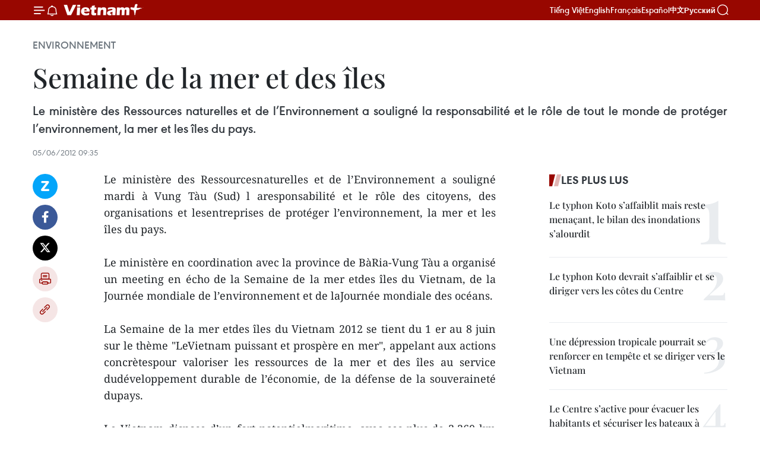

--- FILE ---
content_type: text/html;charset=utf-8
request_url: https://fr.vietnamplus.vn/semaine-de-la-mer-et-des-iles-post33369.vnp
body_size: 22124
content:
<!DOCTYPE html> <html lang="fr" class="fr"> <head> <title>Semaine de la mer et des îles | Vietnam+ (VietnamPlus)</title> <meta name="description" content="Le ministère des Ressourcesnaturelles et de l’Environnement a souligné laresponsabilité et le rôle de tout le monde de protéger l’environnement, la mer et les îles du pays. "/> <meta name="keywords" content=""/> <meta name="news_keywords" content=""/> <meta http-equiv="Content-Type" content="text/html; charset=utf-8" /> <meta http-equiv="X-UA-Compatible" content="IE=edge"/> <meta http-equiv="refresh" content="1800" /> <meta name="revisit-after" content="1 days" /> <meta name="viewport" content="width=device-width, initial-scale=1"> <meta http-equiv="content-language" content="vi" /> <meta name="format-detection" content="telephone=no"/> <meta name="format-detection" content="address=no"/> <meta name="apple-mobile-web-app-capable" content="yes"> <meta name="apple-mobile-web-app-status-bar-style" content="black"> <meta name="apple-mobile-web-app-title" content="Vietnam+ (VietnamPlus)"/> <meta name="referrer" content="no-referrer-when-downgrade"/> <link rel="shortcut icon" href="https://media.vietnamplus.vn/assets/web/styles/img/favicon.ico" type="image/x-icon" /> <link rel="preconnect" href="https://media.vietnamplus.vn"/> <link rel="dns-prefetch" href="https://media.vietnamplus.vn"/> <link rel="preconnect" href="//www.google-analytics.com" /> <link rel="preconnect" href="//www.googletagmanager.com" /> <link rel="preconnect" href="//stc.za.zaloapp.com" /> <link rel="preconnect" href="//fonts.googleapis.com" /> <link rel="preconnect" href="//pagead2.googlesyndication.com"/> <link rel="preconnect" href="//tpc.googlesyndication.com"/> <link rel="preconnect" href="//securepubads.g.doubleclick.net"/> <link rel="preconnect" href="//accounts.google.com"/> <link rel="preconnect" href="//adservice.google.com"/> <link rel="preconnect" href="//adservice.google.com.vn"/> <link rel="preconnect" href="//www.googletagservices.com"/> <link rel="preconnect" href="//partner.googleadservices.com"/> <link rel="preconnect" href="//tpc.googlesyndication.com"/> <link rel="preconnect" href="//za.zdn.vn"/> <link rel="preconnect" href="//sp.zalo.me"/> <link rel="preconnect" href="//connect.facebook.net"/> <link rel="preconnect" href="//www.facebook.com"/> <link rel="dns-prefetch" href="//www.google-analytics.com" /> <link rel="dns-prefetch" href="//www.googletagmanager.com" /> <link rel="dns-prefetch" href="//stc.za.zaloapp.com" /> <link rel="dns-prefetch" href="//fonts.googleapis.com" /> <link rel="dns-prefetch" href="//pagead2.googlesyndication.com"/> <link rel="dns-prefetch" href="//tpc.googlesyndication.com"/> <link rel="dns-prefetch" href="//securepubads.g.doubleclick.net"/> <link rel="dns-prefetch" href="//accounts.google.com"/> <link rel="dns-prefetch" href="//adservice.google.com"/> <link rel="dns-prefetch" href="//adservice.google.com.vn"/> <link rel="dns-prefetch" href="//www.googletagservices.com"/> <link rel="dns-prefetch" href="//partner.googleadservices.com"/> <link rel="dns-prefetch" href="//tpc.googlesyndication.com"/> <link rel="dns-prefetch" href="//za.zdn.vn"/> <link rel="dns-prefetch" href="//sp.zalo.me"/> <link rel="dns-prefetch" href="//connect.facebook.net"/> <link rel="dns-prefetch" href="//www.facebook.com"/> <link rel="dns-prefetch" href="//graph.facebook.com"/> <link rel="dns-prefetch" href="//static.xx.fbcdn.net"/> <link rel="dns-prefetch" href="//staticxx.facebook.com"/> <script> var cmsConfig = { domainDesktop: 'https://fr.vietnamplus.vn', domainMobile: 'https://fr.vietnamplus.vn', domainApi: 'https://fr-api.vietnamplus.vn', domainStatic: 'https://media.vietnamplus.vn', domainLog: 'https://fr-log.vietnamplus.vn', googleAnalytics: 'G\-XG2Q9PW0XH', siteId: 0, pageType: 1, objectId: 33369, adsZone: 369, allowAds: true, adsLazy: true, antiAdblock: true, }; if (window.location.protocol !== 'https:' && window.location.hostname.indexOf('vietnamplus.vn') !== -1) { window.location = 'https://' + window.location.hostname + window.location.pathname + window.location.hash; } var USER_AGENT=window.navigator&&(window.navigator.userAgent||window.navigator.vendor)||window.opera||"",IS_MOBILE=/Android|webOS|iPhone|iPod|BlackBerry|Windows Phone|IEMobile|Mobile Safari|Opera Mini/i.test(USER_AGENT),IS_REDIRECT=!1;function setCookie(e,o,i){var n=new Date,i=(n.setTime(n.getTime()+24*i*60*60*1e3),"expires="+n.toUTCString());document.cookie=e+"="+o+"; "+i+";path=/;"}function getCookie(e){var o=document.cookie.indexOf(e+"="),i=o+e.length+1;return!o&&e!==document.cookie.substring(0,e.length)||-1===o?null:(-1===(e=document.cookie.indexOf(";",i))&&(e=document.cookie.length),unescape(document.cookie.substring(i,e)))}IS_MOBILE&&getCookie("isDesktop")&&(setCookie("isDesktop",1,-1),window.location=window.location.pathname.replace(".amp", ".vnp")+window.location.search,IS_REDIRECT=!0); </script> <script> if(USER_AGENT && USER_AGENT.indexOf("facebot") <= 0 && USER_AGENT.indexOf("facebookexternalhit") <= 0) { var query = ''; var hash = ''; if (window.location.search) query = window.location.search; if (window.location.hash) hash = window.location.hash; var canonicalUrl = 'https://fr.vietnamplus.vn/semaine-de-la-mer-et-des-iles-post33369.vnp' + query + hash ; var curUrl = decodeURIComponent(window.location.href); if(!location.port && canonicalUrl.startsWith("http") && curUrl != canonicalUrl){ window.location.replace(canonicalUrl); } } </script> <meta property="fb:pages" content="120834779440" /> <meta property="fb:app_id" content="1960985707489919" /> <meta name="author" content="Vietnam+ (VietnamPlus)" /> <meta name="copyright" content="Copyright © 2025 by Vietnam+ (VietnamPlus)" /> <meta name="RATING" content="GENERAL" /> <meta name="GENERATOR" content="Vietnam+ (VietnamPlus)" /> <meta content="Vietnam+ (VietnamPlus)" itemprop="sourceOrganization" name="source"/> <meta content="news" itemprop="genre" name="medium"/> <meta name="robots" content="noarchive, max-image-preview:large, index, follow" /> <meta name="GOOGLEBOT" content="noarchive, max-image-preview:large, index, follow" /> <link rel="canonical" href="https://fr.vietnamplus.vn/semaine-de-la-mer-et-des-iles-post33369.vnp" /> <meta property="og:site_name" content="Vietnam+ (VietnamPlus)"/> <meta property="og:rich_attachment" content="true"/> <meta property="og:type" content="article"/> <meta property="og:url" content="https://fr.vietnamplus.vn/semaine-de-la-mer-et-des-iles-post33369.vnp"/> <meta property="og:image" content="https://mediafr.vietnamplus.vn/images/f7bdd265dc3b1373bc7e1f8305ab7b24e0281268babb9b66962bc2e3365ea22bcb1adf20afc355e66157496395f8ced1311f221b53b56d43187bda8a49c0cb0dbc641214598d56ebf6ac7b349144c1fa/biendao.jpeg.webp"/> <meta property="og:image:width" content="1200"/> <meta property="og:image:height" content="630"/> <meta property="og:title" content="Semaine de la mer et des îles "/> <meta property="og:description" content="Le ministère des Ressourcesnaturelles et de l’Environnement a souligné laresponsabilité et le rôle de tout le monde de protéger l’environnement, la mer et les îles du pays. "/> <meta name="twitter:card" value="summary"/> <meta name="twitter:url" content="https://fr.vietnamplus.vn/semaine-de-la-mer-et-des-iles-post33369.vnp"/> <meta name="twitter:title" content="Semaine de la mer et des îles "/> <meta name="twitter:description" content="Le ministère des Ressourcesnaturelles et de l’Environnement a souligné laresponsabilité et le rôle de tout le monde de protéger l’environnement, la mer et les îles du pays. "/> <meta name="twitter:image" content="https://mediafr.vietnamplus.vn/images/f7bdd265dc3b1373bc7e1f8305ab7b24e0281268babb9b66962bc2e3365ea22bcb1adf20afc355e66157496395f8ced1311f221b53b56d43187bda8a49c0cb0dbc641214598d56ebf6ac7b349144c1fa/biendao.jpeg.webp"/> <meta name="twitter:site" content="@Vietnam+ (VietnamPlus)"/> <meta name="twitter:creator" content="@Vietnam+ (VietnamPlus)"/> <meta property="article:publisher" content="https://www.facebook.com/VietnamPlus" /> <meta property="article:tag" content=""/> <meta property="article:section" content="Environnement" /> <meta property="article:published_time" content="2012-06-05T16:35:00+0700"/> <meta property="article:modified_time" content="2012-06-08T12:40:09+0700"/> <script type="application/ld+json"> { "@context": "http://schema.org", "@type": "Organization", "name": "Vietnam+ (VietnamPlus)", "url": "https://fr.vietnamplus.vn", "logo": "https://media.vietnamplus.vn/assets/web/styles/img/logo.png", "foundingDate": "2008", "founders": [ { "@type": "Person", "name": "Thông tấn xã Việt Nam (TTXVN)" } ], "address": [ { "@type": "PostalAddress", "streetAddress": "Số 05 Lý Thường Kiệt - Hà Nội - Việt Nam", "addressLocality": "Hà Nội City", "addressRegion": "Northeast", "postalCode": "100000", "addressCountry": "VNM" } ], "contactPoint": [ { "@type": "ContactPoint", "telephone": "+84-243-941-1349", "contactType": "customer service" }, { "@type": "ContactPoint", "telephone": "+84-243-941-1348", "contactType": "customer service" } ], "sameAs": [ "https://www.facebook.com/VietnamPlus", "https://www.tiktok.com/@vietnamplus", "https://twitter.com/vietnamplus", "https://www.youtube.com/c/BaoVietnamPlus" ] } </script> <script type="application/ld+json"> { "@context" : "https://schema.org", "@type" : "WebSite", "name": "Vietnam+ (VietnamPlus)", "url": "https://fr.vietnamplus.vn", "alternateName" : "Báo điện tử VIETNAMPLUS, Cơ quan của Thông tấn xã Việt Nam (TTXVN)", "potentialAction": { "@type": "SearchAction", "target": { "@type": "EntryPoint", "urlTemplate": "https://fr.vietnamplus.vn/search/?q={search_term_string}" }, "query-input": "required name=search_term_string" } } </script> <script type="application/ld+json"> { "@context":"http://schema.org", "@type":"BreadcrumbList", "itemListElement":[ { "@type":"ListItem", "position":1, "item":{ "@id":"https://fr.vietnamplus.vn/environnement/", "name":"Environnement" } } ] } </script> <script type="application/ld+json"> { "@context": "http://schema.org", "@type": "NewsArticle", "mainEntityOfPage":{ "@type":"WebPage", "@id":"https://fr.vietnamplus.vn/semaine-de-la-mer-et-des-iles-post33369.vnp" }, "headline": "Semaine de la mer et des îles", "description": "Le ministère des Ressourcesnaturelles et de l’Environnement a souligné laresponsabilité et le rôle de tout le monde de protéger l’environnement, la mer et les îles du pays.", "image": { "@type": "ImageObject", "url": "https://mediafr.vietnamplus.vn/images/f7bdd265dc3b1373bc7e1f8305ab7b24e0281268babb9b66962bc2e3365ea22bcb1adf20afc355e66157496395f8ced1311f221b53b56d43187bda8a49c0cb0dbc641214598d56ebf6ac7b349144c1fa/biendao.jpeg.webp", "width" : 1200, "height" : 675 }, "datePublished": "2012-06-05T16:35:00+0700", "dateModified": "2012-06-08T12:40:09+0700", "author": { "@type": "Person", "name": "" }, "publisher": { "@type": "Organization", "name": "Vietnam+ (VietnamPlus)", "logo": { "@type": "ImageObject", "url": "https://media.vietnamplus.vn/assets/web/styles/img/logo.png" } } } </script> <link rel="preload" href="https://media.vietnamplus.vn/assets/web/styles/css/main.min-1.0.14.css" as="style"> <link rel="preload" href="https://media.vietnamplus.vn/assets/web/js/main.min-1.0.33.js" as="script"> <link rel="preload" href="https://media.vietnamplus.vn/assets/web/js/detail.min-1.0.15.js" as="script"> <link rel="preload" href="https://common.mcms.one/assets/styles/css/vietnamplus-1.0.0.css" as="style"> <link rel="stylesheet" href="https://common.mcms.one/assets/styles/css/vietnamplus-1.0.0.css"> <link id="cms-style" rel="stylesheet" href="https://media.vietnamplus.vn/assets/web/styles/css/main.min-1.0.14.css"> <script type="text/javascript"> var _metaOgUrl = 'https://fr.vietnamplus.vn/semaine-de-la-mer-et-des-iles-post33369.vnp'; var page_title = document.title; var tracked_url = window.location.pathname + window.location.search + window.location.hash; var cate_path = 'environnement'; if (cate_path.length > 0) { tracked_url = "/" + cate_path + tracked_url; } </script> <script async="" src="https://www.googletagmanager.com/gtag/js?id=G-XG2Q9PW0XH"></script> <script> window.dataLayer = window.dataLayer || []; function gtag(){dataLayer.push(arguments);} gtag('js', new Date()); gtag('config', 'G-XG2Q9PW0XH', {page_path: tracked_url}); </script> <script>window.dataLayer = window.dataLayer || [];dataLayer.push({'pageCategory': '/environnement'});</script> <script> window.dataLayer = window.dataLayer || []; dataLayer.push({ 'event': 'Pageview', 'articleId': '33369', 'articleTitle': 'Semaine de la mer et des îles ', 'articleCategory': 'Environnement', 'articleAlowAds': true, 'articleType': 'detail', 'articlePublishDate': '2012-06-05T16:35:00+0700', 'articleThumbnail': 'https://mediafr.vietnamplus.vn/images/f7bdd265dc3b1373bc7e1f8305ab7b24e0281268babb9b66962bc2e3365ea22bcb1adf20afc355e66157496395f8ced1311f221b53b56d43187bda8a49c0cb0dbc641214598d56ebf6ac7b349144c1fa/biendao.jpeg.webp', 'articleShortUrl': 'https://fr.vietnamplus.vn/semaine-de-la-mer-et-des-iles-post33369.vnp', 'articleFullUrl': 'https://fr.vietnamplus.vn/semaine-de-la-mer-et-des-iles-post33369.vnp', }); </script> <script type='text/javascript'> gtag('event', 'article_page',{ 'articleId': '33369', 'articleTitle': 'Semaine de la mer et des îles ', 'articleCategory': 'Environnement', 'articleAlowAds': true, 'articleType': 'detail', 'articlePublishDate': '2012-06-05T16:35:00+0700', 'articleThumbnail': 'https://mediafr.vietnamplus.vn/images/f7bdd265dc3b1373bc7e1f8305ab7b24e0281268babb9b66962bc2e3365ea22bcb1adf20afc355e66157496395f8ced1311f221b53b56d43187bda8a49c0cb0dbc641214598d56ebf6ac7b349144c1fa/biendao.jpeg.webp', 'articleShortUrl': 'https://fr.vietnamplus.vn/semaine-de-la-mer-et-des-iles-post33369.vnp', 'articleFullUrl': 'https://fr.vietnamplus.vn/semaine-de-la-mer-et-des-iles-post33369.vnp', }); </script> <script>(function(w,d,s,l,i){w[l]=w[l]||[];w[l].push({'gtm.start': new Date().getTime(),event:'gtm.js'});var f=d.getElementsByTagName(s)[0], j=d.createElement(s),dl=l!='dataLayer'?'&l='+l:'';j.async=true;j.src= 'https://www.googletagmanager.com/gtm.js?id='+i+dl;f.parentNode.insertBefore(j,f); })(window,document,'script','dataLayer','GTM-5WM58F3N');</script> <script type="text/javascript"> !function(){"use strict";function e(e){var t=!(arguments.length>1&&void 0!==arguments[1])||arguments[1],c=document.createElement("script");c.src=e,t?c.type="module":(c.async=!0,c.type="text/javascript",c.setAttribute("nomodule",""));var n=document.getElementsByTagName("script")[0];n.parentNode.insertBefore(c,n)}!function(t,c){!function(t,c,n){var a,o,r;n.accountId=c,null!==(a=t.marfeel)&&void 0!==a||(t.marfeel={}),null!==(o=(r=t.marfeel).cmd)&&void 0!==o||(r.cmd=[]),t.marfeel.config=n;var i="https://sdk.mrf.io/statics";e("".concat(i,"/marfeel-sdk.js?id=").concat(c),!0),e("".concat(i,"/marfeel-sdk.es5.js?id=").concat(c),!1)}(t,c,arguments.length>2&&void 0!==arguments[2]?arguments[2]:{})}(window,2272,{} )}(); </script> <script async src="https://sp.zalo.me/plugins/sdk.js"></script> </head> <body class="detail-page"> <div id="sdaWeb_SdaMasthead" class="rennab rennab-top" data-platform="1" data-position="Web_SdaMasthead"> </div> <header class=" site-header"> <div class="sticky"> <div class="container"> <i class="ic-menu"></i> <i class="ic-bell"></i> <div id="header-news" class="pick-news hidden" data-source="header-latest-news"></div> <a class="small-logo" href="/" title="Vietnam+ (VietnamPlus)">Vietnam+ (VietnamPlus)</a> <ul class="menu"> <li> <a href="https://www.vietnamplus.vn" title="Tiếng Việt" target="_blank">Tiếng Việt</a> </li> <li> <a href="https://en.vietnamplus.vn" title="English" target="_blank" rel="nofollow">English</a> </li> <li> <a href="https://fr.vietnamplus.vn" title="Français" target="_blank" rel="nofollow">Français</a> </li> <li> <a href="https://es.vietnamplus.vn" title="Español" target="_blank" rel="nofollow">Español</a> </li> <li> <a href="https://zh.vietnamplus.vn" title="中文" target="_blank" rel="nofollow">中文</a> </li> <li> <a href="https://ru.vietnamplus.vn" title="Русский" target="_blank" rel="nofollow">Русский</a> </li> </ul> <div class="search-wrapper"> <i class="ic-search"></i> <input type="text" class="search txtsearch" placeholder="Mot clé"> </div> </div> </div> </header> <div class="site-body"> <div id="sdaWeb_SdaBackground" class="rennab " data-platform="1" data-position="Web_SdaBackground"> </div> <div class="container"> <div class="breadcrumb breadcrumb-detail"> <h2 class="main"> <a href="https://fr.vietnamplus.vn/environnement/" title="Environnement" class="active">Environnement</a> </h2> </div> <div id="sdaWeb_SdaTop" class="rennab " data-platform="1" data-position="Web_SdaTop"> </div> <div class="article"> <h1 class="article__title cms-title "> Semaine de la mer et des îles </h1> <div class="article__sapo cms-desc"> <div align="justify">Le ministère des Ressources naturelles et de l’Environnement a souligné la responsabilité et le rôle de tout le monde de protéger l’environnement, la mer et les îles du pays. </div> </div> <div id="sdaWeb_SdaArticleAfterSapo" class="rennab " data-platform="1" data-position="Web_SdaArticleAfterSapo"> </div> <div class="article__meta"> <time class="time" datetime="2012-06-05T16:35:00+0700" data-time="1338888900" data-friendly="false">mardi 5 juin 2012 16:35</time> <meta class="cms-date" itemprop="datePublished" content="2012-06-05T16:35:00+0700"> </div> <div class="col"> <div class="main-col content-col"> <div class="article__body zce-content-body cms-body" itemprop="articleBody"> <div class="social-pin sticky article__social"> <a href="javascript:void(0);" class="zl zalo-share-button" title="Zalo" data-href="https://fr.vietnamplus.vn/semaine-de-la-mer-et-des-iles-post33369.vnp" data-oaid="4486284411240520426" data-layout="1" data-color="blue" data-customize="true">Zalo</a> <a href="javascript:void(0);" class="item fb" data-href="https://fr.vietnamplus.vn/semaine-de-la-mer-et-des-iles-post33369.vnp" data-rel="facebook" title="Facebook">Facebook</a> <a href="javascript:void(0);" class="item tw" data-href="https://fr.vietnamplus.vn/semaine-de-la-mer-et-des-iles-post33369.vnp" data-rel="twitter" title="Twitter">Twitter</a> <a href="javascript:void(0);" class="bookmark sendbookmark hidden" onclick="ME.sendBookmark(this, 33369);" data-id="33369" title="marque-pages">marque-pages</a> <a href="javascript:void(0);" class="print sendprint" title="Print" data-href="/print-33369.html">Impression</a> <a href="javascript:void(0);" class="item link" data-href="https://fr.vietnamplus.vn/semaine-de-la-mer-et-des-iles-post33369.vnp" data-rel="copy" title="Copy link">Copy link</a> </div> <div align="justify"> Le ministère des Ressourcesnaturelles et de l’Environnement a souligné mardi à Vung Tàu (Sud) l aresponsabilité et le rôle des citoyens, des organisations et lesentreprises de protéger l’environnement, la mer et les îles du pays. <br> <br> Le ministère en coordination avec la province de BàRia-Vung Tàu a organisé un meeting en écho de la Semaine de la mer etdes îles du Vietnam, de la Journée mondiale de l’environnement et de laJournée mondiale des océans. <br> <br> La Semaine de la mer etdes îles du Vietnam 2012 se tient du 1 er au 8 juin sur le thème "LeVietnam puissant et prospère en mer", appelant aux actions concrètespour valoriser les ressources de la mer et des îles au service dudéveloppement durable de l’économie, de la défense de la souveraineté dupays. <br> <br> Le Vietnam dispose d’un fort potentielmaritime, avec ses plus de 3.260 km de côtes, ses plus de 3.000 îles etarchipels et son plateau continental de plus d’un million de km2. Lepays a déterminé l’économie maritime et insulaire comme une des cinqpercées du développement économique d’ici 2020 et après 2020. - AVI
</div> <div id="sdaWeb_SdaArticleAfterBody" class="rennab " data-platform="1" data-position="Web_SdaArticleAfterBody"> </div> </div> <div id="sdaWeb_SdaArticleAfterTag" class="rennab " data-platform="1" data-position="Web_SdaArticleAfterTag"> </div> <div class="wrap-social"> <div class="social-pin article__social"> <a href="javascript:void(0);" class="zl zalo-share-button" title="Zalo" data-href="https://fr.vietnamplus.vn/semaine-de-la-mer-et-des-iles-post33369.vnp" data-oaid="4486284411240520426" data-layout="1" data-color="blue" data-customize="true">Zalo</a> <a href="javascript:void(0);" class="item fb" data-href="https://fr.vietnamplus.vn/semaine-de-la-mer-et-des-iles-post33369.vnp" data-rel="facebook" title="Facebook">Facebook</a> <a href="javascript:void(0);" class="item tw" data-href="https://fr.vietnamplus.vn/semaine-de-la-mer-et-des-iles-post33369.vnp" data-rel="twitter" title="Twitter">Twitter</a> <a href="javascript:void(0);" class="bookmark sendbookmark hidden" onclick="ME.sendBookmark(this, 33369);" data-id="33369" title="marque-pages">marque-pages</a> <a href="javascript:void(0);" class="print sendprint" title="Print" data-href="/print-33369.html">Impression</a> <a href="javascript:void(0);" class="item link" data-href="https://fr.vietnamplus.vn/semaine-de-la-mer-et-des-iles-post33369.vnp" data-rel="copy" title="Copy link">Copy link</a> </div> <a href="https://news.google.com/publications/CAAqBwgKMN-18wowlLWFAw?hl=vi&gl=VN&ceid=VN%3Avi" class="google-news" target="_blank" title="Google News">Suivez VietnamPlus</a> </div> <div id="sdaWeb_SdaArticleAfterBody1" class="rennab " data-platform="1" data-position="Web_SdaArticleAfterBody1"> </div> <div id="sdaWeb_SdaArticleAfterBody2" class="rennab " data-platform="1" data-position="Web_SdaArticleAfterBody2"> </div> <div class="timeline secondary"> <h3 class="box-heading"> <a href="https://fr.vietnamplus.vn/environnement/" title="Environnement" class="title"> Voir plus </a> </h3> <div class="box-content content-list" data-source="recommendation-369"> <article class="story" data-id="256476"> <figure class="story__thumb"> <a class="cms-link" href="https://fr.vietnamplus.vn/le-vietnam-gere-les-risques-lies-a-lhydroelectricite-le-meteo-extreme-revele-les-failles-post256476.vnp" title="Le Vietnam gère les risques liés à l’hydroélectricité, le météo extrême révèle les failles"> <img class="lazyload" src="[data-uri]" data-src="https://mediafr.vietnamplus.vn/images/[base64]/le-barrage-principal-de-la-centrale-hydroelectrique-de-lai-chau.jpg.webp" data-srcset="https://mediafr.vietnamplus.vn/images/[base64]/le-barrage-principal-de-la-centrale-hydroelectrique-de-lai-chau.jpg.webp 1x, https://mediafr.vietnamplus.vn/images/[base64]/le-barrage-principal-de-la-centrale-hydroelectrique-de-lai-chau.jpg.webp 2x" alt="Le barrage principal de la centrale hydroélectrique de Lai Châu. Photo: VNA"> <noscript><img src="https://mediafr.vietnamplus.vn/images/[base64]/le-barrage-principal-de-la-centrale-hydroelectrique-de-lai-chau.jpg.webp" srcset="https://mediafr.vietnamplus.vn/images/[base64]/le-barrage-principal-de-la-centrale-hydroelectrique-de-lai-chau.jpg.webp 1x, https://mediafr.vietnamplus.vn/images/[base64]/le-barrage-principal-de-la-centrale-hydroelectrique-de-lai-chau.jpg.webp 2x" alt="Le barrage principal de la centrale hydroélectrique de Lai Châu. Photo: VNA" class="image-fallback"></noscript> </a> </figure> <h2 class="story__heading" data-tracking="256476"> <a class=" cms-link" href="https://fr.vietnamplus.vn/le-vietnam-gere-les-risques-lies-a-lhydroelectricite-le-meteo-extreme-revele-les-failles-post256476.vnp" title="Le Vietnam gère les risques liés à l’hydroélectricité, le météo extrême révèle les failles"> Le Vietnam gère les risques liés à l’hydroélectricité, le météo extrême révèle les failles </a> </h2> <time class="time" datetime="2025-12-21T17:45:00+0700" data-time="1766313900"> 21/12/2025 17:45 </time> <div class="story__summary story__shorten"> <p>Les inondations historiques qui ont frappé le centre du Vietnam ont mis en évidence les faiblesses des petits et moyens réservoirs hydroélectriques, soulignant la nécessité de renforcer la sécurité des barrages, de moderniser la surveillance et de développer les stations de pompage-turbinage afin de protéger les populations et de stabiliser le réseau. </p> </div> </article> <article class="story" data-id="256471"> <figure class="story__thumb"> <a class="cms-link" href="https://fr.vietnamplus.vn/un-poisson-et-une-abeille-vietnamiens-parmi-les-70-nouvelles-especes-recensees-en-2025-post256471.vnp" title="Un poisson et une abeille vietnamiens parmi les 70 nouvelles espèces recensées en 2025"> <img class="lazyload" src="[data-uri]" data-src="https://mediafr.vietnamplus.vn/images/44f872b41ffffe837e595148a04b980780cfe73c127a9bfb9f249a359a199114e2e0a6e81c21e1fd01d35817626aa691b99de573f1345012f91e6b704988363c/supradiscus.jpg.webp" data-srcset="https://mediafr.vietnamplus.vn/images/44f872b41ffffe837e595148a04b980780cfe73c127a9bfb9f249a359a199114e2e0a6e81c21e1fd01d35817626aa691b99de573f1345012f91e6b704988363c/supradiscus.jpg.webp 1x, https://mediafr.vietnamplus.vn/images/5d0deb09e2c673469c8d47bdf1f528e480cfe73c127a9bfb9f249a359a199114e2e0a6e81c21e1fd01d35817626aa691b99de573f1345012f91e6b704988363c/supradiscus.jpg.webp 2x" alt="Le poisson-ventouse Supradiscus varidiscus est l&#39;une des deux nouvelles espèces recensées au Vietnam par le Muséum américain d&#39;histoire naturelle, qui en a identifié plus de 70. Photo : bioone.org"> <noscript><img src="https://mediafr.vietnamplus.vn/images/44f872b41ffffe837e595148a04b980780cfe73c127a9bfb9f249a359a199114e2e0a6e81c21e1fd01d35817626aa691b99de573f1345012f91e6b704988363c/supradiscus.jpg.webp" srcset="https://mediafr.vietnamplus.vn/images/44f872b41ffffe837e595148a04b980780cfe73c127a9bfb9f249a359a199114e2e0a6e81c21e1fd01d35817626aa691b99de573f1345012f91e6b704988363c/supradiscus.jpg.webp 1x, https://mediafr.vietnamplus.vn/images/5d0deb09e2c673469c8d47bdf1f528e480cfe73c127a9bfb9f249a359a199114e2e0a6e81c21e1fd01d35817626aa691b99de573f1345012f91e6b704988363c/supradiscus.jpg.webp 2x" alt="Le poisson-ventouse Supradiscus varidiscus est l&#39;une des deux nouvelles espèces recensées au Vietnam par le Muséum américain d&#39;histoire naturelle, qui en a identifié plus de 70. Photo : bioone.org" class="image-fallback"></noscript> </a> </figure> <h2 class="story__heading" data-tracking="256471"> <a class=" cms-link" href="https://fr.vietnamplus.vn/un-poisson-et-une-abeille-vietnamiens-parmi-les-70-nouvelles-especes-recensees-en-2025-post256471.vnp" title="Un poisson et une abeille vietnamiens parmi les 70 nouvelles espèces recensées en 2025"> Un poisson et une abeille vietnamiens parmi les 70 nouvelles espèces recensées en 2025 </a> </h2> <time class="time" datetime="2025-12-21T16:45:00+0700" data-time="1766310300"> 21/12/2025 16:45 </time> <div class="story__summary story__shorten"> <p>Deux espèces du Vietnam, le poisson-ventouse Supradiscus varidiscus et l’abeille Habropoda pierwolae, figurent sur la liste des plus de 70 nouvelles espèces recensées en 2025 par le Muséum américain d’histoire naturelle (AMNH) de New York</p> </div> </article> <article class="story" data-id="256376"> <figure class="story__thumb"> <a class="cms-link" href="https://fr.vietnamplus.vn/ho-chi-minh-ville-envisage-de-renforcer-la-surveillance-de-lenvironnement-post256376.vnp" title="Hô Chi Minh-Ville envisage de renforcer la surveillance de l&#39;environnement"> <img class="lazyload" src="[data-uri]" data-src="https://mediafr.vietnamplus.vn/images/44f872b41ffffe837e595148a04b98071ac131f48ed405e5841db9d98244f8f343ad45a3ea368ce187dea9cbedf16bcae04308367e30f68f35cdcb959918a8ccbc641214598d56ebf6ac7b349144c1fa/thuonghieucongluancomvn.jpg.webp" data-srcset="https://mediafr.vietnamplus.vn/images/44f872b41ffffe837e595148a04b98071ac131f48ed405e5841db9d98244f8f343ad45a3ea368ce187dea9cbedf16bcae04308367e30f68f35cdcb959918a8ccbc641214598d56ebf6ac7b349144c1fa/thuonghieucongluancomvn.jpg.webp 1x, https://mediafr.vietnamplus.vn/images/5d0deb09e2c673469c8d47bdf1f528e41ac131f48ed405e5841db9d98244f8f343ad45a3ea368ce187dea9cbedf16bcae04308367e30f68f35cdcb959918a8ccbc641214598d56ebf6ac7b349144c1fa/thuonghieucongluancomvn.jpg.webp 2x" alt="Véhicules à Hô Chi Minh-Ville. La ville envisage l’installation de centaines de stations de surveillance supplémentaires pour le contrôle de la qualité de l’air. Photo: thuonghieucongluan.com.vn"> <noscript><img src="https://mediafr.vietnamplus.vn/images/44f872b41ffffe837e595148a04b98071ac131f48ed405e5841db9d98244f8f343ad45a3ea368ce187dea9cbedf16bcae04308367e30f68f35cdcb959918a8ccbc641214598d56ebf6ac7b349144c1fa/thuonghieucongluancomvn.jpg.webp" srcset="https://mediafr.vietnamplus.vn/images/44f872b41ffffe837e595148a04b98071ac131f48ed405e5841db9d98244f8f343ad45a3ea368ce187dea9cbedf16bcae04308367e30f68f35cdcb959918a8ccbc641214598d56ebf6ac7b349144c1fa/thuonghieucongluancomvn.jpg.webp 1x, https://mediafr.vietnamplus.vn/images/5d0deb09e2c673469c8d47bdf1f528e41ac131f48ed405e5841db9d98244f8f343ad45a3ea368ce187dea9cbedf16bcae04308367e30f68f35cdcb959918a8ccbc641214598d56ebf6ac7b349144c1fa/thuonghieucongluancomvn.jpg.webp 2x" alt="Véhicules à Hô Chi Minh-Ville. La ville envisage l’installation de centaines de stations de surveillance supplémentaires pour le contrôle de la qualité de l’air. Photo: thuonghieucongluan.com.vn" class="image-fallback"></noscript> </a> </figure> <h2 class="story__heading" data-tracking="256376"> <a class=" cms-link" href="https://fr.vietnamplus.vn/ho-chi-minh-ville-envisage-de-renforcer-la-surveillance-de-lenvironnement-post256376.vnp" title="Hô Chi Minh-Ville envisage de renforcer la surveillance de l&#39;environnement"> Hô Chi Minh-Ville envisage de renforcer la surveillance de l'environnement </a> </h2> <time class="time" datetime="2025-12-18T11:30:00+0700" data-time="1766032200"> 18/12/2025 11:30 </time> <div class="story__summary story__shorten"> <p>Hô Chi Minh-Ville prévoit un vaste programme d’extension de son réseau de surveillance environnementale l’année prochaine. </p> </div> </article> <article class="story" data-id="256316"> <figure class="story__thumb"> <a class="cms-link" href="https://fr.vietnamplus.vn/catastrophes-naturelles-toujours-imprevisibles-lan-prochain-post256316.vnp" title="Catastrophes naturelles toujours imprévisibles l&#39;an prochain"> <img class="lazyload" src="[data-uri]" data-src="https://mediafr.vietnamplus.vn/images/99744cc23496dda1191ab041b5e7183958e6e82b569891f3997d74d233b96f6045ecce224412c4719ebd1663feaf5803/2.jpg.webp" data-srcset="https://mediafr.vietnamplus.vn/images/99744cc23496dda1191ab041b5e7183958e6e82b569891f3997d74d233b96f6045ecce224412c4719ebd1663feaf5803/2.jpg.webp 1x, https://mediafr.vietnamplus.vn/images/b45f905f8a1d998e7735114b0aa991f058e6e82b569891f3997d74d233b96f6045ecce224412c4719ebd1663feaf5803/2.jpg.webp 2x" alt="Inondations à la cité impériale de Huê. Photo : VNA"> <noscript><img src="https://mediafr.vietnamplus.vn/images/99744cc23496dda1191ab041b5e7183958e6e82b569891f3997d74d233b96f6045ecce224412c4719ebd1663feaf5803/2.jpg.webp" srcset="https://mediafr.vietnamplus.vn/images/99744cc23496dda1191ab041b5e7183958e6e82b569891f3997d74d233b96f6045ecce224412c4719ebd1663feaf5803/2.jpg.webp 1x, https://mediafr.vietnamplus.vn/images/b45f905f8a1d998e7735114b0aa991f058e6e82b569891f3997d74d233b96f6045ecce224412c4719ebd1663feaf5803/2.jpg.webp 2x" alt="Inondations à la cité impériale de Huê. Photo : VNA" class="image-fallback"></noscript> </a> </figure> <h2 class="story__heading" data-tracking="256316"> <a class=" cms-link" href="https://fr.vietnamplus.vn/catastrophes-naturelles-toujours-imprevisibles-lan-prochain-post256316.vnp" title="Catastrophes naturelles toujours imprévisibles l&#39;an prochain"> Catastrophes naturelles toujours imprévisibles l'an prochain </a> </h2> <time class="time" datetime="2025-12-17T13:32:26+0700" data-time="1765953146"> 17/12/2025 13:32 </time> <div class="story__summary story__shorten"> <p>L'année 2025 s'annonce comme l'une des plus complexes et extrêmes en matière de catastrophes naturelles au Vietnam, notamment les typhons, les fortes pluies et les inondations. Les prévisions indiquent que ces catastrophes continueront d'évoluer de manière imprévisible l'an prochain.</p> </div> </article> <article class="story" data-id="256314"> <figure class="story__thumb"> <a class="cms-link" href="https://fr.vietnamplus.vn/cinq-tortues-a-tete-jaune-remises-aux-autorites-de-gia-lai-post256314.vnp" title="Cinq tortues à tête jaune remises aux autorités de Gia Lai"> <img class="lazyload" src="[data-uri]" data-src="https://mediafr.vietnamplus.vn/images/cb5e58093ff95162a4d929afc29a8ac97829df048c5075c9b06abe6af04c5e1a50970c12b4fae2155e88c3a870d6cd914c7dea573360559da230b6bea101fdcc/rua-161225-1.jpg.webp" data-srcset="https://mediafr.vietnamplus.vn/images/cb5e58093ff95162a4d929afc29a8ac97829df048c5075c9b06abe6af04c5e1a50970c12b4fae2155e88c3a870d6cd914c7dea573360559da230b6bea101fdcc/rua-161225-1.jpg.webp 1x, https://mediafr.vietnamplus.vn/images/73788f2a17dc0bafed9a525c2cfb94fa7829df048c5075c9b06abe6af04c5e1a50970c12b4fae2155e88c3a870d6cd914c7dea573360559da230b6bea101fdcc/rua-161225-1.jpg.webp 2x" alt="Réception de cinq tortues à tête jaune à Gia Lai. Photo: VNA"> <noscript><img src="https://mediafr.vietnamplus.vn/images/cb5e58093ff95162a4d929afc29a8ac97829df048c5075c9b06abe6af04c5e1a50970c12b4fae2155e88c3a870d6cd914c7dea573360559da230b6bea101fdcc/rua-161225-1.jpg.webp" srcset="https://mediafr.vietnamplus.vn/images/cb5e58093ff95162a4d929afc29a8ac97829df048c5075c9b06abe6af04c5e1a50970c12b4fae2155e88c3a870d6cd914c7dea573360559da230b6bea101fdcc/rua-161225-1.jpg.webp 1x, https://mediafr.vietnamplus.vn/images/73788f2a17dc0bafed9a525c2cfb94fa7829df048c5075c9b06abe6af04c5e1a50970c12b4fae2155e88c3a870d6cd914c7dea573360559da230b6bea101fdcc/rua-161225-1.jpg.webp 2x" alt="Réception de cinq tortues à tête jaune à Gia Lai. Photo: VNA" class="image-fallback"></noscript> </a> </figure> <h2 class="story__heading" data-tracking="256314"> <a class=" cms-link" href="https://fr.vietnamplus.vn/cinq-tortues-a-tete-jaune-remises-aux-autorites-de-gia-lai-post256314.vnp" title="Cinq tortues à tête jaune remises aux autorités de Gia Lai"> Cinq tortues à tête jaune remises aux autorités de Gia Lai </a> </h2> <time class="time" datetime="2025-12-17T09:57:11+0700" data-time="1765940231"> 17/12/2025 09:57 </time> <div class="story__summary story__shorten"> <p>La police du quartier de Pleiku, dans la province de Gia Lai (Hauts plateaux du Centre), a annoncé le 16 décembre avoir récupéré et pris en charge cinq tortues à tête jaune (Indotestudo elongata), remises volontairement par un habitant local aux autorités compétentes.</p> </div> </article> <div id="sdaWeb_SdaNative1" class="rennab " data-platform="1" data-position="Web_SdaNative1"> </div> <article class="story" data-id="256272"> <figure class="story__thumb"> <a class="cms-link" href="https://fr.vietnamplus.vn/la-qualite-de-lair-a-hanoi-se-degrade-a-nouveau-apres-une-breve-amelioration-post256272.vnp" title="La qualité de l’air à Hanoi se dégrade à nouveau après une brève amélioration"> <img class="lazyload" src="[data-uri]" data-src="https://mediafr.vietnamplus.vn/images/44f872b41ffffe837e595148a04b9807d5e4690fd4fdc8634eed1b589c94e08ec51b15c3b828a96002057b1682334401e6e784b3d66c9a87649d6be06cd8e0fa/hanoi-pollution.jpg.webp" data-srcset="https://mediafr.vietnamplus.vn/images/44f872b41ffffe837e595148a04b9807d5e4690fd4fdc8634eed1b589c94e08ec51b15c3b828a96002057b1682334401e6e784b3d66c9a87649d6be06cd8e0fa/hanoi-pollution.jpg.webp 1x, https://mediafr.vietnamplus.vn/images/5d0deb09e2c673469c8d47bdf1f528e4d5e4690fd4fdc8634eed1b589c94e08ec51b15c3b828a96002057b1682334401e6e784b3d66c9a87649d6be06cd8e0fa/hanoi-pollution.jpg.webp 2x" alt="Hanoi est enveloppée d&#39;un épais brouillard blanc. Photo: VNA"> <noscript><img src="https://mediafr.vietnamplus.vn/images/44f872b41ffffe837e595148a04b9807d5e4690fd4fdc8634eed1b589c94e08ec51b15c3b828a96002057b1682334401e6e784b3d66c9a87649d6be06cd8e0fa/hanoi-pollution.jpg.webp" srcset="https://mediafr.vietnamplus.vn/images/44f872b41ffffe837e595148a04b9807d5e4690fd4fdc8634eed1b589c94e08ec51b15c3b828a96002057b1682334401e6e784b3d66c9a87649d6be06cd8e0fa/hanoi-pollution.jpg.webp 1x, https://mediafr.vietnamplus.vn/images/5d0deb09e2c673469c8d47bdf1f528e4d5e4690fd4fdc8634eed1b589c94e08ec51b15c3b828a96002057b1682334401e6e784b3d66c9a87649d6be06cd8e0fa/hanoi-pollution.jpg.webp 2x" alt="Hanoi est enveloppée d&#39;un épais brouillard blanc. Photo: VNA" class="image-fallback"></noscript> </a> </figure> <h2 class="story__heading" data-tracking="256272"> <a class=" cms-link" href="https://fr.vietnamplus.vn/la-qualite-de-lair-a-hanoi-se-degrade-a-nouveau-apres-une-breve-amelioration-post256272.vnp" title="La qualité de l’air à Hanoi se dégrade à nouveau après une brève amélioration"> La qualité de l’air à Hanoi se dégrade à nouveau après une brève amélioration </a> </h2> <time class="time" datetime="2025-12-16T14:15:26+0700" data-time="1765869326"> 16/12/2025 14:15 </time> <div class="story__summary story__shorten"> <p>La qualité de l’air à Hanoi s’est de nouveau dégradée après deux jours d’amélioration. Dans plusieurs zones, l’indice de qualité de l’air (IQA) a atteint des niveaux dangereux pour la santé, ce qui représente un risque potentiel pour la santé, selon des données locales.</p> </div> </article> <article class="story" data-id="256226"> <figure class="story__thumb"> <a class="cms-link" href="https://fr.vietnamplus.vn/le-froid-sessouffle-le-ciel-sechauffe-mais-toussote-dans-le-nord-post256226.vnp" title="Le froid s’essouffle, le ciel s’échauffe mais toussote dans le Nord"> <img class="lazyload" src="[data-uri]" data-src="https://mediafr.vietnamplus.vn/images/44f872b41ffffe837e595148a04b98078e1f387da9b482014458d79ae9fda6daa39b1d5a4aaca8dbb28eb15ff3cbf2031a6e886c35d2e2c9c9bca0f6b3de92c9/kenh14vn.jpg.webp" data-srcset="https://mediafr.vietnamplus.vn/images/44f872b41ffffe837e595148a04b98078e1f387da9b482014458d79ae9fda6daa39b1d5a4aaca8dbb28eb15ff3cbf2031a6e886c35d2e2c9c9bca0f6b3de92c9/kenh14vn.jpg.webp 1x, https://mediafr.vietnamplus.vn/images/5d0deb09e2c673469c8d47bdf1f528e48e1f387da9b482014458d79ae9fda6daa39b1d5a4aaca8dbb28eb15ff3cbf2031a6e886c35d2e2c9c9bca0f6b3de92c9/kenh14vn.jpg.webp 2x" alt="Malgré le froid de l’hiver, autour du lac Hoàn Kiêm, à Hanoi, certaines promeneuses n’ont pas changé leurs habitudes. Photo: kenh14.vn"> <noscript><img src="https://mediafr.vietnamplus.vn/images/44f872b41ffffe837e595148a04b98078e1f387da9b482014458d79ae9fda6daa39b1d5a4aaca8dbb28eb15ff3cbf2031a6e886c35d2e2c9c9bca0f6b3de92c9/kenh14vn.jpg.webp" srcset="https://mediafr.vietnamplus.vn/images/44f872b41ffffe837e595148a04b98078e1f387da9b482014458d79ae9fda6daa39b1d5a4aaca8dbb28eb15ff3cbf2031a6e886c35d2e2c9c9bca0f6b3de92c9/kenh14vn.jpg.webp 1x, https://mediafr.vietnamplus.vn/images/5d0deb09e2c673469c8d47bdf1f528e48e1f387da9b482014458d79ae9fda6daa39b1d5a4aaca8dbb28eb15ff3cbf2031a6e886c35d2e2c9c9bca0f6b3de92c9/kenh14vn.jpg.webp 2x" alt="Malgré le froid de l’hiver, autour du lac Hoàn Kiêm, à Hanoi, certaines promeneuses n’ont pas changé leurs habitudes. Photo: kenh14.vn" class="image-fallback"></noscript> </a> </figure> <h2 class="story__heading" data-tracking="256226"> <a class=" cms-link" href="https://fr.vietnamplus.vn/le-froid-sessouffle-le-ciel-sechauffe-mais-toussote-dans-le-nord-post256226.vnp" title="Le froid s’essouffle, le ciel s’échauffe mais toussote dans le Nord"> Le froid s’essouffle, le ciel s’échauffe mais toussote dans le Nord </a> </h2> <time class="time" datetime="2025-12-15T15:00:00+0700" data-time="1765785600"> 15/12/2025 15:00 </time> <div class="story__summary story__shorten"> <p>Une masse d’air froid qui a balayé le Nord et le Centre-Nord ces deux derniers jours, apportant pluie et chute brutale des températures, a commencé à s’affaiblir le 15 décembre, permettant ainsi une hausse des températures de 3 à 4°C.</p> </div> </article> <article class="story" data-id="256201"> <figure class="story__thumb"> <a class="cms-link" href="https://fr.vietnamplus.vn/hanoi-promeut-une-culture-de-leconomie-denergie-post256201.vnp" title="Hanoi promeut une culture de l’économie d’énergie"> <img class="lazyload" src="[data-uri]" data-src="https://mediafr.vietnamplus.vn/images/44f872b41ffffe837e595148a04b98078e1f387da9b482014458d79ae9fda6dad0d5e79a85085e80f3e7b066f96f7e8a647c58d7d3af8502645db6032e59761f1a6e886c35d2e2c9c9bca0f6b3de92c9/nguyen-chi-thanh-van-cao.jpg.webp" data-srcset="https://mediafr.vietnamplus.vn/images/44f872b41ffffe837e595148a04b98078e1f387da9b482014458d79ae9fda6dad0d5e79a85085e80f3e7b066f96f7e8a647c58d7d3af8502645db6032e59761f1a6e886c35d2e2c9c9bca0f6b3de92c9/nguyen-chi-thanh-van-cao.jpg.webp 1x, https://mediafr.vietnamplus.vn/images/5d0deb09e2c673469c8d47bdf1f528e48e1f387da9b482014458d79ae9fda6dad0d5e79a85085e80f3e7b066f96f7e8a647c58d7d3af8502645db6032e59761f1a6e886c35d2e2c9c9bca0f6b3de92c9/nguyen-chi-thanh-van-cao.jpg.webp 2x" alt="Dans la rue Nguyên Chi Thanh, les lumières, les décorations, les panneaux d&#39;affichage sont éteints pour réduire la consommation énergétique et protéger l’environnement. Photo : VNA"> <noscript><img src="https://mediafr.vietnamplus.vn/images/44f872b41ffffe837e595148a04b98078e1f387da9b482014458d79ae9fda6dad0d5e79a85085e80f3e7b066f96f7e8a647c58d7d3af8502645db6032e59761f1a6e886c35d2e2c9c9bca0f6b3de92c9/nguyen-chi-thanh-van-cao.jpg.webp" srcset="https://mediafr.vietnamplus.vn/images/44f872b41ffffe837e595148a04b98078e1f387da9b482014458d79ae9fda6dad0d5e79a85085e80f3e7b066f96f7e8a647c58d7d3af8502645db6032e59761f1a6e886c35d2e2c9c9bca0f6b3de92c9/nguyen-chi-thanh-van-cao.jpg.webp 1x, https://mediafr.vietnamplus.vn/images/5d0deb09e2c673469c8d47bdf1f528e48e1f387da9b482014458d79ae9fda6dad0d5e79a85085e80f3e7b066f96f7e8a647c58d7d3af8502645db6032e59761f1a6e886c35d2e2c9c9bca0f6b3de92c9/nguyen-chi-thanh-van-cao.jpg.webp 2x" alt="Dans la rue Nguyên Chi Thanh, les lumières, les décorations, les panneaux d&#39;affichage sont éteints pour réduire la consommation énergétique et protéger l’environnement. Photo : VNA" class="image-fallback"></noscript> </a> </figure> <h2 class="story__heading" data-tracking="256201"> <a class=" cms-link" href="https://fr.vietnamplus.vn/hanoi-promeut-une-culture-de-leconomie-denergie-post256201.vnp" title="Hanoi promeut une culture de l’économie d’énergie"> Hanoi promeut une culture de l’économie d’énergie </a> </h2> <time class="time" datetime="2025-12-15T08:45:00+0700" data-time="1765763100"> 15/12/2025 08:45 </time> <div class="story__summary story__shorten"> <p>À Hanoi, la transition vers une économie plus sobre en énergie s’impose désormais dans le quotidien. Foyers, écoles et administrations adoptent de nouveaux réflexes, portés par des programmes de sensibilisation ambitieux et une mobilisation croissante de la population.</p> </div> </article> <article class="story" data-id="256140"> <figure class="story__thumb"> <a class="cms-link" href="https://fr.vietnamplus.vn/reduction-du-plastique-hue-montre-lexemple-dans-le-secteur-touristique-post256140.vnp" title="Réduction du plastique : Huê montre l’exemple dans le secteur touristique"> <img class="lazyload" src="[data-uri]" data-src="https://mediafr.vietnamplus.vn/images/[base64]/z7318338535543489192acde868e8497610d891b2fb9aa-17655083749341872346770.jpg.webp" data-srcset="https://mediafr.vietnamplus.vn/images/[base64]/z7318338535543489192acde868e8497610d891b2fb9aa-17655083749341872346770.jpg.webp 1x, https://mediafr.vietnamplus.vn/images/[base64]/z7318338535543489192acde868e8497610d891b2fb9aa-17655083749341872346770.jpg.webp 2x" alt="De nombreuses actions positives mises en œuvre récemment ont contribué à réduire les déchets plastiques dans la ville de Hué. Photo: https://bvhttdl.gov.vn/"> <noscript><img src="https://mediafr.vietnamplus.vn/images/[base64]/z7318338535543489192acde868e8497610d891b2fb9aa-17655083749341872346770.jpg.webp" srcset="https://mediafr.vietnamplus.vn/images/[base64]/z7318338535543489192acde868e8497610d891b2fb9aa-17655083749341872346770.jpg.webp 1x, https://mediafr.vietnamplus.vn/images/[base64]/z7318338535543489192acde868e8497610d891b2fb9aa-17655083749341872346770.jpg.webp 2x" alt="De nombreuses actions positives mises en œuvre récemment ont contribué à réduire les déchets plastiques dans la ville de Hué. Photo: https://bvhttdl.gov.vn/" class="image-fallback"></noscript> </a> </figure> <h2 class="story__heading" data-tracking="256140"> <a class=" cms-link" href="https://fr.vietnamplus.vn/reduction-du-plastique-hue-montre-lexemple-dans-le-secteur-touristique-post256140.vnp" title="Réduction du plastique : Huê montre l’exemple dans le secteur touristique"> Réduction du plastique : Huê montre l’exemple dans le secteur touristique </a> </h2> <time class="time" datetime="2025-12-12T16:17:17+0700" data-time="1765531037"> 12/12/2025 16:17 </time> <div class="story__summary story__shorten"> <p>Le 12 décembre, le Service du Tourisme de la ville de Huê (Centre), en collaboration avec le projet « Huê – ville à faible pollution plastique » financé par le WWF Norvège, a organisé la conférence de bilan du programme de réduction des déchets plastiques dans le secteur touristique pour la période 2023-2025.</p> </div> </article> <article class="story" data-id="256131"> <figure class="story__thumb"> <a class="cms-link" href="https://fr.vietnamplus.vn/une-vague-de-froid-intense-et-de-fortes-pluies-guettent-le-nord-et-le-centre-post256131.vnp" title="Une vague de froid intense et de fortes pluies guettent le Nord et le Centre"> <img class="lazyload" src="[data-uri]" data-src="https://mediafr.vietnamplus.vn/images/44f872b41ffffe837e595148a04b98077f3035ae561e56f5518506526d7c414770859dd0f4f89a7a5f58dc6e74e4b77d4c7dea573360559da230b6bea101fdcc/saostarvn.jpg.webp" data-srcset="https://mediafr.vietnamplus.vn/images/44f872b41ffffe837e595148a04b98077f3035ae561e56f5518506526d7c414770859dd0f4f89a7a5f58dc6e74e4b77d4c7dea573360559da230b6bea101fdcc/saostarvn.jpg.webp 1x, https://mediafr.vietnamplus.vn/images/5d0deb09e2c673469c8d47bdf1f528e47f3035ae561e56f5518506526d7c414770859dd0f4f89a7a5f58dc6e74e4b77d4c7dea573360559da230b6bea101fdcc/saostarvn.jpg.webp 2x" alt="Une vague de froid intense est à l’approche dans le Nord. Photo d&#39;illustration: saostar.vn"> <noscript><img src="https://mediafr.vietnamplus.vn/images/44f872b41ffffe837e595148a04b98077f3035ae561e56f5518506526d7c414770859dd0f4f89a7a5f58dc6e74e4b77d4c7dea573360559da230b6bea101fdcc/saostarvn.jpg.webp" srcset="https://mediafr.vietnamplus.vn/images/44f872b41ffffe837e595148a04b98077f3035ae561e56f5518506526d7c414770859dd0f4f89a7a5f58dc6e74e4b77d4c7dea573360559da230b6bea101fdcc/saostarvn.jpg.webp 1x, https://mediafr.vietnamplus.vn/images/5d0deb09e2c673469c8d47bdf1f528e47f3035ae561e56f5518506526d7c414770859dd0f4f89a7a5f58dc6e74e4b77d4c7dea573360559da230b6bea101fdcc/saostarvn.jpg.webp 2x" alt="Une vague de froid intense est à l’approche dans le Nord. Photo d&#39;illustration: saostar.vn" class="image-fallback"></noscript> </a> </figure> <h2 class="story__heading" data-tracking="256131"> <a class=" cms-link" href="https://fr.vietnamplus.vn/une-vague-de-froid-intense-et-de-fortes-pluies-guettent-le-nord-et-le-centre-post256131.vnp" title="Une vague de froid intense et de fortes pluies guettent le Nord et le Centre"> Une vague de froid intense et de fortes pluies guettent le Nord et le Centre </a> </h2> <time class="time" datetime="2025-12-12T14:15:00+0700" data-time="1765523700"> 12/12/2025 14:15 </time> <div class="story__summary story__shorten"> <p> Une vague de froid intense, prévue pour samedi 13 décembre, devrait apporter un froid extrême à la moyenne région et aux régions montagneuses du Nord. </p> </div> </article> <article class="story" data-id="256113"> <figure class="story__thumb"> <a class="cms-link" href="https://fr.vietnamplus.vn/les-diplomates-appellent-a-une-action-climatique-renforcee-pour-les-10-ans-de-laccord-de-paris-post256113.vnp" title="Les diplomates appellent à une action climatique renforcée pour les 10 ans de l’Accord de Paris"> <img class="lazyload" src="[data-uri]" data-src="https://mediafr.vietnamplus.vn/images/44f872b41ffffe837e595148a04b98077f3035ae561e56f5518506526d7c414708e345ed5144fd6ad95dd6cf45d5143de6e784b3d66c9a87649d6be06cd8e0fa/olivier-brochet.jpg.webp" data-srcset="https://mediafr.vietnamplus.vn/images/44f872b41ffffe837e595148a04b98077f3035ae561e56f5518506526d7c414708e345ed5144fd6ad95dd6cf45d5143de6e784b3d66c9a87649d6be06cd8e0fa/olivier-brochet.jpg.webp 1x, https://mediafr.vietnamplus.vn/images/5d0deb09e2c673469c8d47bdf1f528e47f3035ae561e56f5518506526d7c414708e345ed5144fd6ad95dd6cf45d5143de6e784b3d66c9a87649d6be06cd8e0fa/olivier-brochet.jpg.webp 2x" alt="L&#39;ambassadeur de France au Vietnam, Olivier Brochet et l&#39;ambassadeur du Brésil au Vietnam, Marco Farani à l’exposition photographique commémorant le 10ᵉ anniversaire de l’Accord de Paris et illustrant le soutien de la France au Vietnam. Photos : nongnghiepmoitruong.vn"> <noscript><img src="https://mediafr.vietnamplus.vn/images/44f872b41ffffe837e595148a04b98077f3035ae561e56f5518506526d7c414708e345ed5144fd6ad95dd6cf45d5143de6e784b3d66c9a87649d6be06cd8e0fa/olivier-brochet.jpg.webp" srcset="https://mediafr.vietnamplus.vn/images/44f872b41ffffe837e595148a04b98077f3035ae561e56f5518506526d7c414708e345ed5144fd6ad95dd6cf45d5143de6e784b3d66c9a87649d6be06cd8e0fa/olivier-brochet.jpg.webp 1x, https://mediafr.vietnamplus.vn/images/5d0deb09e2c673469c8d47bdf1f528e47f3035ae561e56f5518506526d7c414708e345ed5144fd6ad95dd6cf45d5143de6e784b3d66c9a87649d6be06cd8e0fa/olivier-brochet.jpg.webp 2x" alt="L&#39;ambassadeur de France au Vietnam, Olivier Brochet et l&#39;ambassadeur du Brésil au Vietnam, Marco Farani à l’exposition photographique commémorant le 10ᵉ anniversaire de l’Accord de Paris et illustrant le soutien de la France au Vietnam. Photos : nongnghiepmoitruong.vn" class="image-fallback"></noscript> </a> </figure> <h2 class="story__heading" data-tracking="256113"> <a class=" cms-link" href="https://fr.vietnamplus.vn/les-diplomates-appellent-a-une-action-climatique-renforcee-pour-les-10-ans-de-laccord-de-paris-post256113.vnp" title="Les diplomates appellent à une action climatique renforcée pour les 10 ans de l’Accord de Paris"> Les diplomates appellent à une action climatique renforcée pour les 10 ans de l’Accord de Paris </a> </h2> <time class="time" datetime="2025-12-12T09:30:00+0700" data-time="1765506600"> 12/12/2025 09:30 </time> <div class="story__summary story__shorten"> <p>Des diplomates français, brésiliens et européens, ainsi que des représentants des Nations Unies et des autorités climatiques vietnamiennes, ont appelé à une mobilisation mondiale renouvelée face à l’accélération de la crise climatique.</p> </div> </article> <article class="story" data-id="256042"> <figure class="story__thumb"> <a class="cms-link" href="https://longform.vietnamplus.vn/le-parc-national-de-tram-chim-restaure-son-ecosysteme-pour-le-retour-des-grues-antigones-35.html" title="Le Parc national de Tràm Chim restaure son écosystème pour le retour des grues antigones" target="_blank"> <img class="lazyload" src="[data-uri]" data-src="https://mediafr.vietnamplus.vn/images/[base64]/vna-potal-dong-thap-bao-ton-va-phat-trien-seu-dau-do-tai-vuon-quoc-gia-tram-chim-7746517.jpg.webp" data-srcset="https://mediafr.vietnamplus.vn/images/[base64]/vna-potal-dong-thap-bao-ton-va-phat-trien-seu-dau-do-tai-vuon-quoc-gia-tram-chim-7746517.jpg.webp 1x, https://mediafr.vietnamplus.vn/images/[base64]/vna-potal-dong-thap-bao-ton-va-phat-trien-seu-dau-do-tai-vuon-quoc-gia-tram-chim-7746517.jpg.webp 2x" alt="Le Parc national de Tràm Chim restaure son écosystème pour le retour des grues antigones"> <noscript><img src="https://mediafr.vietnamplus.vn/images/[base64]/vna-potal-dong-thap-bao-ton-va-phat-trien-seu-dau-do-tai-vuon-quoc-gia-tram-chim-7746517.jpg.webp" srcset="https://mediafr.vietnamplus.vn/images/[base64]/vna-potal-dong-thap-bao-ton-va-phat-trien-seu-dau-do-tai-vuon-quoc-gia-tram-chim-7746517.jpg.webp 1x, https://mediafr.vietnamplus.vn/images/[base64]/vna-potal-dong-thap-bao-ton-va-phat-trien-seu-dau-do-tai-vuon-quoc-gia-tram-chim-7746517.jpg.webp 2x" alt="Le Parc national de Tràm Chim restaure son écosystème pour le retour des grues antigones" class="image-fallback"></noscript> </a> </figure> <h2 class="story__heading" data-tracking="256042"> <a class=" cms-link" href="https://longform.vietnamplus.vn/le-parc-national-de-tram-chim-restaure-son-ecosysteme-pour-le-retour-des-grues-antigones-35.html" title="Le Parc national de Tràm Chim restaure son écosystème pour le retour des grues antigones" target="_blank"> Le Parc national de Tràm Chim restaure son écosystème pour le retour des grues antigones </a> </h2> <time class="time" datetime="2025-12-12T08:30:00+0700" data-time="1765503000"> 12/12/2025 08:30 </time> <div class="story__summary story__shorten"> <p>Le Parc national de Tràm Chim, dans la province de Dông Thap, déploie d’importants efforts pour restaurer son écosystème dans le cadre du projet « Conservation et développement des grues antigones pour la période 2022-2032 ». Cette espèce rare, classée en danger critique sur la Liste rouge mondiale, est un symbole emblématique du Parc.</p> </div> </article> <article class="story" data-id="256096"> <figure class="story__thumb"> <a class="cms-link" href="https://fr.vietnamplus.vn/la-communaute-internationale-reaffirme-son-soutien-au-vietnam-dans-la-transition-energetique-post256096.vnp" title="La communauté internationale réaffirme son soutien au Vietnam dans la transition énergétique"> <img class="lazyload" src="[data-uri]" data-src="https://mediafr.vietnamplus.vn/images/09bba8fe1e0bab5788885f766dd43fbb753ee2aa95e0d8d6e77187f38bdea7d35d7703affa2a44f65ea7462ca384b061bc641214598d56ebf6ac7b349144c1fa/cuu-tro.jpg.webp" data-srcset="https://mediafr.vietnamplus.vn/images/09bba8fe1e0bab5788885f766dd43fbb753ee2aa95e0d8d6e77187f38bdea7d35d7703affa2a44f65ea7462ca384b061bc641214598d56ebf6ac7b349144c1fa/cuu-tro.jpg.webp 1x, https://mediafr.vietnamplus.vn/images/3a31c05c87ed42e2ee7840c780802e73753ee2aa95e0d8d6e77187f38bdea7d35d7703affa2a44f65ea7462ca384b061bc641214598d56ebf6ac7b349144c1fa/cuu-tro.jpg.webp 2x" alt="Soutien aux populations des zones inondées. Photo d&#39;illustration : VNA"> <noscript><img src="https://mediafr.vietnamplus.vn/images/09bba8fe1e0bab5788885f766dd43fbb753ee2aa95e0d8d6e77187f38bdea7d35d7703affa2a44f65ea7462ca384b061bc641214598d56ebf6ac7b349144c1fa/cuu-tro.jpg.webp" srcset="https://mediafr.vietnamplus.vn/images/09bba8fe1e0bab5788885f766dd43fbb753ee2aa95e0d8d6e77187f38bdea7d35d7703affa2a44f65ea7462ca384b061bc641214598d56ebf6ac7b349144c1fa/cuu-tro.jpg.webp 1x, https://mediafr.vietnamplus.vn/images/3a31c05c87ed42e2ee7840c780802e73753ee2aa95e0d8d6e77187f38bdea7d35d7703affa2a44f65ea7462ca384b061bc641214598d56ebf6ac7b349144c1fa/cuu-tro.jpg.webp 2x" alt="Soutien aux populations des zones inondées. Photo d&#39;illustration : VNA" class="image-fallback"></noscript> </a> </figure> <h2 class="story__heading" data-tracking="256096"> <a class=" cms-link" href="https://fr.vietnamplus.vn/la-communaute-internationale-reaffirme-son-soutien-au-vietnam-dans-la-transition-energetique-post256096.vnp" title="La communauté internationale réaffirme son soutien au Vietnam dans la transition énergétique"> La communauté internationale réaffirme son soutien au Vietnam dans la transition énergétique </a> </h2> <time class="time" datetime="2025-12-11T17:48:52+0700" data-time="1765450132"> 11/12/2025 17:48 </time> <div class="story__summary story__shorten"> <p>L’ambassade de France et l’ambassade du Brésil à Hanoï ont conjointement organisé, le 11 décembre, une conférence de presse, à l’occasion du 10ᵉ anniversaire de l’Accord de Paris sur le climat et afin de prolonger les résultats de la 30ᵉ Conférence des Parties à la Convention-cadre des Nations unies sur le changement climatique (COP30), récemment tenue à Belém, au Brésil.</p> </div> </article> <article class="story" data-id="256043"> <figure class="story__thumb"> <a class="cms-link" href="https://fr.vietnamplus.vn/une-vague-de-froid-glacial-devrait-deferler-sur-le-nord-post256043.vnp" title="Une vague de froid glacial devrait déferler sur le Nord "> <img class="lazyload" src="[data-uri]" data-src="https://mediafr.vietnamplus.vn/images/44f872b41ffffe837e595148a04b98078f9f5cb989949b8cc959c5c20023492e933736c4712bff98f1ecb9e78e7421f345ecce224412c4719ebd1663feaf5803/froid-vtcnews.jpg.webp" data-srcset="https://mediafr.vietnamplus.vn/images/44f872b41ffffe837e595148a04b98078f9f5cb989949b8cc959c5c20023492e933736c4712bff98f1ecb9e78e7421f345ecce224412c4719ebd1663feaf5803/froid-vtcnews.jpg.webp 1x, https://mediafr.vietnamplus.vn/images/5d0deb09e2c673469c8d47bdf1f528e48f9f5cb989949b8cc959c5c20023492e933736c4712bff98f1ecb9e78e7421f345ecce224412c4719ebd1663feaf5803/froid-vtcnews.jpg.webp 2x" alt="Une importante masse d’air froid se dirige vers le Vietnam et devrait toucher les régions du Nord et du Centre les 12 et 13 décembre, avec des températures chutant brutalement jusqu’à 5°C dans certaines zones. Photo: vtcnews"> <noscript><img src="https://mediafr.vietnamplus.vn/images/44f872b41ffffe837e595148a04b98078f9f5cb989949b8cc959c5c20023492e933736c4712bff98f1ecb9e78e7421f345ecce224412c4719ebd1663feaf5803/froid-vtcnews.jpg.webp" srcset="https://mediafr.vietnamplus.vn/images/44f872b41ffffe837e595148a04b98078f9f5cb989949b8cc959c5c20023492e933736c4712bff98f1ecb9e78e7421f345ecce224412c4719ebd1663feaf5803/froid-vtcnews.jpg.webp 1x, https://mediafr.vietnamplus.vn/images/5d0deb09e2c673469c8d47bdf1f528e48f9f5cb989949b8cc959c5c20023492e933736c4712bff98f1ecb9e78e7421f345ecce224412c4719ebd1663feaf5803/froid-vtcnews.jpg.webp 2x" alt="Une importante masse d’air froid se dirige vers le Vietnam et devrait toucher les régions du Nord et du Centre les 12 et 13 décembre, avec des températures chutant brutalement jusqu’à 5°C dans certaines zones. Photo: vtcnews" class="image-fallback"></noscript> </a> </figure> <h2 class="story__heading" data-tracking="256043"> <a class=" cms-link" href="https://fr.vietnamplus.vn/une-vague-de-froid-glacial-devrait-deferler-sur-le-nord-post256043.vnp" title="Une vague de froid glacial devrait déferler sur le Nord "> Une vague de froid glacial devrait déferler sur le Nord </a> </h2> <time class="time" datetime="2025-12-11T08:30:00+0700" data-time="1765416600"> 11/12/2025 08:30 </time> <div class="story__summary story__shorten"> <p>Le Nord du Vietnam s’apprête à affronter une vague de froid intense dans les prochains jours, avec le thermomètre descendu en dessous de 5°C dans certaines zones montagneuses.</p> </div> </article> <article class="story" data-id="256034"> <figure class="story__thumb"> <a class="cms-link" href="https://fr.vietnamplus.vn/hanoi-suffoque-lassemblee-nationale-veut-un-ciel-bleu-post256034.vnp" title="Hanoi suffoque, l’Assemblée nationale veut un ciel bleu"> <img class="lazyload" src="[data-uri]" data-src="https://mediafr.vietnamplus.vn/images/44f872b41ffffe837e595148a04b98077008b0a6ce3b656dbe5211db6d89d5d95cc3685c62974911ceebdc6bf813ea19835b2a35aa37fbf2ec7ee4bb159e461c/pollution-ndel.jpg.webp" data-srcset="https://mediafr.vietnamplus.vn/images/44f872b41ffffe837e595148a04b98077008b0a6ce3b656dbe5211db6d89d5d95cc3685c62974911ceebdc6bf813ea19835b2a35aa37fbf2ec7ee4bb159e461c/pollution-ndel.jpg.webp 1x, https://mediafr.vietnamplus.vn/images/5d0deb09e2c673469c8d47bdf1f528e47008b0a6ce3b656dbe5211db6d89d5d95cc3685c62974911ceebdc6bf813ea19835b2a35aa37fbf2ec7ee4bb159e461c/pollution-ndel.jpg.webp 2x" alt="La ville de Hanoi suffoque sous une pollution extrême, l&#39;indice de qualité de l&#39;air (IQA) atteignant un seuil d&#39;alerte sanitaire. Photo : NDEL"> <noscript><img src="https://mediafr.vietnamplus.vn/images/44f872b41ffffe837e595148a04b98077008b0a6ce3b656dbe5211db6d89d5d95cc3685c62974911ceebdc6bf813ea19835b2a35aa37fbf2ec7ee4bb159e461c/pollution-ndel.jpg.webp" srcset="https://mediafr.vietnamplus.vn/images/44f872b41ffffe837e595148a04b98077008b0a6ce3b656dbe5211db6d89d5d95cc3685c62974911ceebdc6bf813ea19835b2a35aa37fbf2ec7ee4bb159e461c/pollution-ndel.jpg.webp 1x, https://mediafr.vietnamplus.vn/images/5d0deb09e2c673469c8d47bdf1f528e47008b0a6ce3b656dbe5211db6d89d5d95cc3685c62974911ceebdc6bf813ea19835b2a35aa37fbf2ec7ee4bb159e461c/pollution-ndel.jpg.webp 2x" alt="La ville de Hanoi suffoque sous une pollution extrême, l&#39;indice de qualité de l&#39;air (IQA) atteignant un seuil d&#39;alerte sanitaire. Photo : NDEL" class="image-fallback"></noscript> </a> </figure> <h2 class="story__heading" data-tracking="256034"> <a class=" cms-link" href="https://fr.vietnamplus.vn/hanoi-suffoque-lassemblee-nationale-veut-un-ciel-bleu-post256034.vnp" title="Hanoi suffoque, l’Assemblée nationale veut un ciel bleu"> Hanoi suffoque, l’Assemblée nationale veut un ciel bleu </a> </h2> <time class="time" datetime="2025-12-10T20:45:00+0700" data-time="1765374300"> 10/12/2025 20:45 </time> <div class="story__summary story__shorten"> <p>Selon les données en temps réel d’IQAir publiées mercredi 10 décembre, l’IQA de Hanoi a atteint 223, la plaçant au troisième rang mondial des villes les plus polluées, contre 188 et la septième place mardi.</p> </div> </article> <article class="story" data-id="255963"> <figure class="story__thumb"> <a class="cms-link" href="https://fr.vietnamplus.vn/acces-a-leau-potable-pour-les-habitants-de-vinh-long-touches-par-le-changement-climatique-post255963.vnp" title="Accès à l&#39;eau potable pour les habitants de Vinh Long touchés par le changement climatique"> <img class="lazyload" src="[data-uri]" data-src="https://mediafr.vietnamplus.vn/images/99744cc23496dda1191ab041b5e71839dedf005e372ed5a98e21f5800ceaa150e98dabaafafc5b29b286fdaa1c4397f8/1-6772.jpg.webp" data-srcset="https://mediafr.vietnamplus.vn/images/99744cc23496dda1191ab041b5e71839dedf005e372ed5a98e21f5800ceaa150e98dabaafafc5b29b286fdaa1c4397f8/1-6772.jpg.webp 1x, https://mediafr.vietnamplus.vn/images/b45f905f8a1d998e7735114b0aa991f0dedf005e372ed5a98e21f5800ceaa150e98dabaafafc5b29b286fdaa1c4397f8/1-6772.jpg.webp 2x" alt="Accès à l&#39;eau potable pour les habitants de Vinh Long touchés par le changement climatique"> <noscript><img src="https://mediafr.vietnamplus.vn/images/99744cc23496dda1191ab041b5e71839dedf005e372ed5a98e21f5800ceaa150e98dabaafafc5b29b286fdaa1c4397f8/1-6772.jpg.webp" srcset="https://mediafr.vietnamplus.vn/images/99744cc23496dda1191ab041b5e71839dedf005e372ed5a98e21f5800ceaa150e98dabaafafc5b29b286fdaa1c4397f8/1-6772.jpg.webp 1x, https://mediafr.vietnamplus.vn/images/b45f905f8a1d998e7735114b0aa991f0dedf005e372ed5a98e21f5800ceaa150e98dabaafafc5b29b286fdaa1c4397f8/1-6772.jpg.webp 2x" alt="Accès à l&#39;eau potable pour les habitants de Vinh Long touchés par le changement climatique" class="image-fallback"></noscript> </a> </figure> <h2 class="story__heading" data-tracking="255963"> <a class=" cms-link" href="https://fr.vietnamplus.vn/acces-a-leau-potable-pour-les-habitants-de-vinh-long-touches-par-le-changement-climatique-post255963.vnp" title="Accès à l&#39;eau potable pour les habitants de Vinh Long touchés par le changement climatique"> Accès à l'eau potable pour les habitants de Vinh Long touchés par le changement climatique </a> </h2> <time class="time" datetime="2025-12-10T02:18:31+0700" data-time="1765307911"> 10/12/2025 02:18 </time> <div class="story__summary story__shorten"> <p>ActionAid Vietnam et le groupe européen Lindstrom poursuivront jusqu’en 2026 leur programme d’aide aux populations locales, et notamment aux enfants, dans la province de Vinh Long, dans le delta du Mékong, durement touchée par le changement climatique.</p> </div> </article> <article class="story" data-id="255932"> <figure class="story__thumb"> <a class="cms-link" href="https://fr.vietnamplus.vn/le-vietnam-accelere-la-transition-vers-une-gestion-forestiere-moderne-et-durable-post255932.vnp" title="Le Vietnam accélère la transition vers une gestion forestière moderne et durable"> <img class="lazyload" src="[data-uri]" data-src="https://mediafr.vietnamplus.vn/images/44f872b41ffffe837e595148a04b98072ad3ad34dc5880b99ede7d033bae6436693c96d00d90cf987d67c50a5ca81c75295487381fa11f42479f87e09920248845ecce224412c4719ebd1663feaf5803/reserve-naturelle-de-pu-huong.jpg.webp" data-srcset="https://mediafr.vietnamplus.vn/images/44f872b41ffffe837e595148a04b98072ad3ad34dc5880b99ede7d033bae6436693c96d00d90cf987d67c50a5ca81c75295487381fa11f42479f87e09920248845ecce224412c4719ebd1663feaf5803/reserve-naturelle-de-pu-huong.jpg.webp 1x, https://mediafr.vietnamplus.vn/images/5d0deb09e2c673469c8d47bdf1f528e42ad3ad34dc5880b99ede7d033bae6436693c96d00d90cf987d67c50a5ca81c75295487381fa11f42479f87e09920248845ecce224412c4719ebd1663feaf5803/reserve-naturelle-de-pu-huong.jpg.webp 2x" alt="La Réserve naturelle de Pù Huông, l’une des trois forêts spéciales du noyau de la Réserve de biosphère de l’Ouest de Nghê An, reconnue par l’UNESCO en 2007. Photo : VNA"> <noscript><img src="https://mediafr.vietnamplus.vn/images/44f872b41ffffe837e595148a04b98072ad3ad34dc5880b99ede7d033bae6436693c96d00d90cf987d67c50a5ca81c75295487381fa11f42479f87e09920248845ecce224412c4719ebd1663feaf5803/reserve-naturelle-de-pu-huong.jpg.webp" srcset="https://mediafr.vietnamplus.vn/images/44f872b41ffffe837e595148a04b98072ad3ad34dc5880b99ede7d033bae6436693c96d00d90cf987d67c50a5ca81c75295487381fa11f42479f87e09920248845ecce224412c4719ebd1663feaf5803/reserve-naturelle-de-pu-huong.jpg.webp 1x, https://mediafr.vietnamplus.vn/images/5d0deb09e2c673469c8d47bdf1f528e42ad3ad34dc5880b99ede7d033bae6436693c96d00d90cf987d67c50a5ca81c75295487381fa11f42479f87e09920248845ecce224412c4719ebd1663feaf5803/reserve-naturelle-de-pu-huong.jpg.webp 2x" alt="La Réserve naturelle de Pù Huông, l’une des trois forêts spéciales du noyau de la Réserve de biosphère de l’Ouest de Nghê An, reconnue par l’UNESCO en 2007. Photo : VNA" class="image-fallback"></noscript> </a> </figure> <h2 class="story__heading" data-tracking="255932"> <a class=" cms-link" href="https://fr.vietnamplus.vn/le-vietnam-accelere-la-transition-vers-une-gestion-forestiere-moderne-et-durable-post255932.vnp" title="Le Vietnam accélère la transition vers une gestion forestière moderne et durable"> Le Vietnam accélère la transition vers une gestion forestière moderne et durable </a> </h2> <time class="time" datetime="2025-12-09T09:00:00+0700" data-time="1765245600"> 09/12/2025 09:00 </time> <div class="story__summary story__shorten"> <p>Le Vietnam accélère sa transition vers une gestion forestière moderne et durable, avec pour objectif que 70% des forêts à usage spécifique et des forêts protégées adoptent des technologies intelligentes pour le stockage des données, la surveillance, le suivi et la conservation de la biodiversité.</p> </div> </article> <article class="story" data-id="255892"> <figure class="story__thumb"> <a class="cms-link" href="https://fr.vietnamplus.vn/le-vietnam-aura-besoin-denviron-28-milliards-de-dollars-pour-la-transition-verte-dici-2030-post255892.vnp" title="Le Vietnam aura besoin d’environ 28 milliards de dollars pour la transition verte d’ici 2030"> <img class="lazyload" src="[data-uri]" data-src="https://mediafr.vietnamplus.vn/images/4a1eed2490c76558fc1c97e5df115ad28409524505246f4b724ac30dc7c7ec18743cb0ca1b581235faabe0c7db553e8d/xanh.jpg.webp" data-srcset="https://mediafr.vietnamplus.vn/images/4a1eed2490c76558fc1c97e5df115ad28409524505246f4b724ac30dc7c7ec18743cb0ca1b581235faabe0c7db553e8d/xanh.jpg.webp 1x, https://mediafr.vietnamplus.vn/images/34c41fdf4b6550b72895aef39c21803f8409524505246f4b724ac30dc7c7ec18743cb0ca1b581235faabe0c7db553e8d/xanh.jpg.webp 2x" alt="Photo d&#39;illustration: VNA"> <noscript><img src="https://mediafr.vietnamplus.vn/images/4a1eed2490c76558fc1c97e5df115ad28409524505246f4b724ac30dc7c7ec18743cb0ca1b581235faabe0c7db553e8d/xanh.jpg.webp" srcset="https://mediafr.vietnamplus.vn/images/4a1eed2490c76558fc1c97e5df115ad28409524505246f4b724ac30dc7c7ec18743cb0ca1b581235faabe0c7db553e8d/xanh.jpg.webp 1x, https://mediafr.vietnamplus.vn/images/34c41fdf4b6550b72895aef39c21803f8409524505246f4b724ac30dc7c7ec18743cb0ca1b581235faabe0c7db553e8d/xanh.jpg.webp 2x" alt="Photo d&#39;illustration: VNA" class="image-fallback"></noscript> </a> </figure> <h2 class="story__heading" data-tracking="255892"> <a class=" cms-link" href="https://fr.vietnamplus.vn/le-vietnam-aura-besoin-denviron-28-milliards-de-dollars-pour-la-transition-verte-dici-2030-post255892.vnp" title="Le Vietnam aura besoin d’environ 28 milliards de dollars pour la transition verte d’ici 2030"> <i class="ic-video"></i> Le Vietnam aura besoin d’environ 28 milliards de dollars pour la transition verte d’ici 2030 </a> </h2> <time class="time" datetime="2025-12-09T08:00:00+0700" data-time="1765242000"> 09/12/2025 08:00 </time> <div class="story__summary story__shorten"> <p>Des experts ont souligné la nécessité de disposer de mécanismes efficaces de mobilisation des capitaux et de politiques d’appui concrètes pour les entreprises afin de réussir une transition verte durable, en s’appuyant sur les estimations actualisées de la Contribution déterminée au niveau national (NDC), selon lesquelles le Vietnam devra mobiliser environ 28 milliards de dollars pour sa transition verte d’ici 2030.</p> </div> </article> <article class="story" data-id="255880"> <figure class="story__thumb"> <a class="cms-link" href="https://fr.vietnamplus.vn/quang-ngai-un-pangolin-rare-relache-dans-son-habitat-naturel-post255880.vnp" title="Quang Ngai : un pangolin rare relâché dans son habitat naturel"> <img class="lazyload" src="[data-uri]" data-src="https://mediafr.vietnamplus.vn/images/e561533c122dd67ff9be5bdc26232758ef8c390f6942769f7ec6fce1d5bf9fc9866735a0d730a0ba0c9ffb8cd3860f19/te-te.jpg.webp" data-srcset="https://mediafr.vietnamplus.vn/images/e561533c122dd67ff9be5bdc26232758ef8c390f6942769f7ec6fce1d5bf9fc9866735a0d730a0ba0c9ffb8cd3860f19/te-te.jpg.webp 1x, https://mediafr.vietnamplus.vn/images/5e68d86e4a3b9f2df1e0c1392dbdba62ef8c390f6942769f7ec6fce1d5bf9fc9866735a0d730a0ba0c9ffb8cd3860f19/te-te.jpg.webp 2x" alt="Les autorités de la province de Quang Ngai (Centre) ont procédé à la remise en liberté d&#39;un pangolin rare dans son environnement naturel. Photo : VNA"> <noscript><img src="https://mediafr.vietnamplus.vn/images/e561533c122dd67ff9be5bdc26232758ef8c390f6942769f7ec6fce1d5bf9fc9866735a0d730a0ba0c9ffb8cd3860f19/te-te.jpg.webp" srcset="https://mediafr.vietnamplus.vn/images/e561533c122dd67ff9be5bdc26232758ef8c390f6942769f7ec6fce1d5bf9fc9866735a0d730a0ba0c9ffb8cd3860f19/te-te.jpg.webp 1x, https://mediafr.vietnamplus.vn/images/5e68d86e4a3b9f2df1e0c1392dbdba62ef8c390f6942769f7ec6fce1d5bf9fc9866735a0d730a0ba0c9ffb8cd3860f19/te-te.jpg.webp 2x" alt="Les autorités de la province de Quang Ngai (Centre) ont procédé à la remise en liberté d&#39;un pangolin rare dans son environnement naturel. Photo : VNA" class="image-fallback"></noscript> </a> </figure> <h2 class="story__heading" data-tracking="255880"> <a class=" cms-link" href="https://fr.vietnamplus.vn/quang-ngai-un-pangolin-rare-relache-dans-son-habitat-naturel-post255880.vnp" title="Quang Ngai : un pangolin rare relâché dans son habitat naturel"> Quang Ngai : un pangolin rare relâché dans son habitat naturel </a> </h2> <time class="time" datetime="2025-12-07T16:42:26+0700" data-time="1765100546"> 07/12/2025 16:42 </time> <div class="story__summary story__shorten"> <p>Les autorités de la province de Quang Ngai (Centre) ont procédé à la remise en liberté d'un pangolin rare dans son environnement naturel, a annoncé le 6 décembre la police de la commune de Tay Tra.</p> </div> </article> <article class="story" data-id="255869"> <figure class="story__thumb"> <a class="cms-link" href="https://fr.vietnamplus.vn/le-nord-se-prepare-a-une-vague-de-froid-intense-a-partir-du-11-decembre-post255869.vnp" title="Le Nord se prépare à une vague de froid intense à partir du 11 décembre"> <img class="lazyload" src="[data-uri]" data-src="https://mediafr.vietnamplus.vn/images/44f872b41ffffe837e595148a04b9807d66ceaa16472c026b1a50e1ff84d4c6ceb36d0fe4e0b59ee5363d5bf3dba2fd3b99de573f1345012f91e6b704988363c/froid-hanoi.jpg.webp" data-srcset="https://mediafr.vietnamplus.vn/images/44f872b41ffffe837e595148a04b9807d66ceaa16472c026b1a50e1ff84d4c6ceb36d0fe4e0b59ee5363d5bf3dba2fd3b99de573f1345012f91e6b704988363c/froid-hanoi.jpg.webp 1x, https://mediafr.vietnamplus.vn/images/5d0deb09e2c673469c8d47bdf1f528e4d66ceaa16472c026b1a50e1ff84d4c6ceb36d0fe4e0b59ee5363d5bf3dba2fd3b99de573f1345012f91e6b704988363c/froid-hanoi.jpg.webp 2x" alt="Photo d&#39;illustration: VNA"> <noscript><img src="https://mediafr.vietnamplus.vn/images/44f872b41ffffe837e595148a04b9807d66ceaa16472c026b1a50e1ff84d4c6ceb36d0fe4e0b59ee5363d5bf3dba2fd3b99de573f1345012f91e6b704988363c/froid-hanoi.jpg.webp" srcset="https://mediafr.vietnamplus.vn/images/44f872b41ffffe837e595148a04b9807d66ceaa16472c026b1a50e1ff84d4c6ceb36d0fe4e0b59ee5363d5bf3dba2fd3b99de573f1345012f91e6b704988363c/froid-hanoi.jpg.webp 1x, https://mediafr.vietnamplus.vn/images/5d0deb09e2c673469c8d47bdf1f528e4d66ceaa16472c026b1a50e1ff84d4c6ceb36d0fe4e0b59ee5363d5bf3dba2fd3b99de573f1345012f91e6b704988363c/froid-hanoi.jpg.webp 2x" alt="Photo d&#39;illustration: VNA" class="image-fallback"></noscript> </a> </figure> <h2 class="story__heading" data-tracking="255869"> <a class=" cms-link" href="https://fr.vietnamplus.vn/le-nord-se-prepare-a-une-vague-de-froid-intense-a-partir-du-11-decembre-post255869.vnp" title="Le Nord se prépare à une vague de froid intense à partir du 11 décembre"> Le Nord se prépare à une vague de froid intense à partir du 11 décembre </a> </h2> <time class="time" datetime="2025-12-06T18:30:00+0700" data-time="1765020600"> 06/12/2025 18:30 </time> <div class="story__summary story__shorten"> <p>Un puissant front froid devrait apporter des pluies modérées à fortes et une chute rapide des températures dans le Nord du Vietnam à partir du 11 décembre, selon le Centre national de prévision hydrométéorologique (NCHMF).</p> </div> </article> </div> <button type="button" class="more-news control__loadmore" data-page="1" data-zone="369" data-type="zone" data-layout="recommend">Télécharger plus</button> </div> </div> <div class="sub-col sidebar-right"> <div id="sidebar-top-1"> <div id="sdaWeb_SdaRightTop1" class="rennab " data-platform="1" data-position="Web_SdaRightTop1"> </div> <div id="sdaWeb_SdaRightTop2" class="rennab " data-platform="1" data-position="Web_SdaRightTop2"> </div> <div class="most-viewed fyi-position"> <h3 class="box-heading"> <a class="title" href="/mostread.vnp" title="Les plus lus ">Les plus lus </a> </h3> <div class="box-content" data-source="mostread-news"> <article class="story"> <h2 class="story__heading" data-tracking="255530"> <a class=" cms-link" href="https://fr.vietnamplus.vn/le-typhon-koto-saffaiblit-mais-reste-menacant-le-bilan-des-inondations-salourdit-post255530.vnp" title="Le typhon Koto s’affaiblit mais reste menaçant, le bilan des inondations s’alourdit "> Le typhon Koto s’affaiblit mais reste menaçant, le bilan des inondations s’alourdit </a> </h2> </article> <article class="story"> <h2 class="story__heading" data-tracking="255469"> <a class=" cms-link" href="https://fr.vietnamplus.vn/le-typhon-koto-devrait-saffaiblir-et-se-diriger-vers-les-cotes-du-centre-post255469.vnp" title="Le typhon Koto devrait s’affaiblir et se diriger vers les côtes du Centre "> Le typhon Koto devrait s’affaiblir et se diriger vers les côtes du Centre </a> </h2> </article> <article class="story"> <h2 class="story__heading" data-tracking="255264"> <a class=" cms-link" href="https://fr.vietnamplus.vn/une-depression-tropicale-pourrait-se-renforcer-en-tempete-et-se-diriger-vers-le-vietnam-post255264.vnp" title="Une dépression tropicale pourrait se renforcer en tempête et se diriger vers le Vietnam"> Une dépression tropicale pourrait se renforcer en tempête et se diriger vers le Vietnam </a> </h2> </article> <article class="story"> <h2 class="story__heading" data-tracking="255503"> <a class=" cms-link" href="https://fr.vietnamplus.vn/le-centre-sactive-pour-evacuer-les-habitants-et-securiser-les-bateaux-a-lapproche-de-koto-post255503.vnp" title="Le Centre s’active pour évacuer les habitants et sécuriser les bateaux à l’approche de Koto"> Le Centre s’active pour évacuer les habitants et sécuriser les bateaux à l’approche de Koto </a> </h2> </article> <article class="story"> <h2 class="story__heading" data-tracking="255706"> <a class=" cms-link" href="https://fr.vietnamplus.vn/evaluation-de-lomm-sur-les-pluies-et-inondations-en-asie-et-au-vietnam-post255706.vnp" title="Évaluation de l&#39;OMM sur les pluies et inondations en Asie et au Vietnam"> Évaluation de l'OMM sur les pluies et inondations en Asie et au Vietnam </a> </h2> </article> </div> </div> <div id="sdaWeb_SdaRight1" class="rennab " data-platform="1" data-position="Web_SdaRight1"> </div> <div class="box-infographic fyi-position"> <h3 class="box-heading"> <a class="title" href="https://fr.vietnamplus.vn/infographics/" title="Infographies"> Infographies </a> </h3> <div class="box-content" data-source="zone-box-381"> <article class="story"> <figure class="story__thumb"> <a class="cms-link" href="https://fr.vietnamplus.vn/nguyen-thi-oanh-et-le-cap-des-15-medailles-dor-en-athletisme-aux-jeux-dasie-du-sud-est-post256421.vnp" title="Nguyen Thi Oanh et le cap des 15 médailles d&#39;or en athlétisme aux Jeux d&#39;Asie du Sud-Est"> <img class="lazyload" src="[data-uri]" data-src="https://mediafr.vietnamplus.vn/images/00f7a9f6dfc4a9d03e56b4ca8bab4328625c51dc9eb95c20f442a77f2eb140522084b07a9548fe4fa867689bd46cc263eebc0b402d020c64ae153eb4a8bd6e30/nguyen-thi-oanh-ok.jpg.webp" data-srcset="https://mediafr.vietnamplus.vn/images/00f7a9f6dfc4a9d03e56b4ca8bab4328625c51dc9eb95c20f442a77f2eb140522084b07a9548fe4fa867689bd46cc263eebc0b402d020c64ae153eb4a8bd6e30/nguyen-thi-oanh-ok.jpg.webp 1x, https://mediafr.vietnamplus.vn/images/072038a6166c7608414422733b1dcd5b625c51dc9eb95c20f442a77f2eb140522084b07a9548fe4fa867689bd46cc263eebc0b402d020c64ae153eb4a8bd6e30/nguyen-thi-oanh-ok.jpg.webp 2x" alt="Nguyen Thi Oanh et le cap des 15 médailles d&#39;or en athlétisme aux Jeux d&#39;Asie du Sud-Est"> <noscript><img src="https://mediafr.vietnamplus.vn/images/00f7a9f6dfc4a9d03e56b4ca8bab4328625c51dc9eb95c20f442a77f2eb140522084b07a9548fe4fa867689bd46cc263eebc0b402d020c64ae153eb4a8bd6e30/nguyen-thi-oanh-ok.jpg.webp" srcset="https://mediafr.vietnamplus.vn/images/00f7a9f6dfc4a9d03e56b4ca8bab4328625c51dc9eb95c20f442a77f2eb140522084b07a9548fe4fa867689bd46cc263eebc0b402d020c64ae153eb4a8bd6e30/nguyen-thi-oanh-ok.jpg.webp 1x, https://mediafr.vietnamplus.vn/images/072038a6166c7608414422733b1dcd5b625c51dc9eb95c20f442a77f2eb140522084b07a9548fe4fa867689bd46cc263eebc0b402d020c64ae153eb4a8bd6e30/nguyen-thi-oanh-ok.jpg.webp 2x" alt="Nguyen Thi Oanh et le cap des 15 médailles d&#39;or en athlétisme aux Jeux d&#39;Asie du Sud-Est" class="image-fallback"></noscript> </a> </figure> <h2 class="story__heading" data-tracking="256421"> <a class=" cms-link" href="https://fr.vietnamplus.vn/nguyen-thi-oanh-et-le-cap-des-15-medailles-dor-en-athletisme-aux-jeux-dasie-du-sud-est-post256421.vnp" title="Nguyen Thi Oanh et le cap des 15 médailles d&#39;or en athlétisme aux Jeux d&#39;Asie du Sud-Est"> <i class="ic-photo"></i> Nguyen Thi Oanh et le cap des 15 médailles d'or en athlétisme aux Jeux d'Asie du Sud-Est </a> </h2> <time class="time" datetime="2025-12-21T08:00:00+0700" data-time="1766278800"> 21/12/2025 08:00 </time> </article> </div> </div> <div id="sdaWeb_SdaRight2" class="rennab " data-platform="1" data-position="Web_SdaRight2"> </div> <div class="box-video fyi-position"> <h3 class="box-heading"> <a class="title" href="https://fr.vietnamplus.vn/videos/" title="Videos"> Videos </a> </h3> <div class="box-content" data-source="zone-box-376"> <article class="story"> <figure class="story__thumb"> <a class="cms-link" href="https://fr.vietnamplus.vn/le-premier-ministre-appelle-a-redoubler-defforts-pour-accelerer-le-developpement-des-sciences-et-technologies-et-linnovation-post256427.vnp" title="Le Premier ministre appelle à redoubler d&#39;efforts pour accélérer le développement des sciences et technologies et l&#39;innovation"> <img class="lazyload" src="[data-uri]" data-src="https://mediafr.vietnamplus.vn/images/5cea9da42964e866ddf9bbc1764207064f1520f397292298d4e53a1cbf9a4c8209477478febb3418b51e749a861bc7944c7dea573360559da230b6bea101fdcc/tt3-181225.jpg.webp" data-srcset="https://mediafr.vietnamplus.vn/images/5cea9da42964e866ddf9bbc1764207064f1520f397292298d4e53a1cbf9a4c8209477478febb3418b51e749a861bc7944c7dea573360559da230b6bea101fdcc/tt3-181225.jpg.webp 1x, https://mediafr.vietnamplus.vn/images/a78fc32bb5ca0bdc82692bf32cfaf7e04f1520f397292298d4e53a1cbf9a4c8209477478febb3418b51e749a861bc7944c7dea573360559da230b6bea101fdcc/tt3-181225.jpg.webp 2x" alt="Le Premier ministre Pham Minh Chinh visite une exposition sur le développement des sciences, des technologies, de l&#39;innovation et de la transformation numérique. Photo : VNA."> <noscript><img src="https://mediafr.vietnamplus.vn/images/5cea9da42964e866ddf9bbc1764207064f1520f397292298d4e53a1cbf9a4c8209477478febb3418b51e749a861bc7944c7dea573360559da230b6bea101fdcc/tt3-181225.jpg.webp" srcset="https://mediafr.vietnamplus.vn/images/5cea9da42964e866ddf9bbc1764207064f1520f397292298d4e53a1cbf9a4c8209477478febb3418b51e749a861bc7944c7dea573360559da230b6bea101fdcc/tt3-181225.jpg.webp 1x, https://mediafr.vietnamplus.vn/images/a78fc32bb5ca0bdc82692bf32cfaf7e04f1520f397292298d4e53a1cbf9a4c8209477478febb3418b51e749a861bc7944c7dea573360559da230b6bea101fdcc/tt3-181225.jpg.webp 2x" alt="Le Premier ministre Pham Minh Chinh visite une exposition sur le développement des sciences, des technologies, de l&#39;innovation et de la transformation numérique. Photo : VNA." class="image-fallback"></noscript> </a> </figure> <h2 class="story__heading" data-tracking="256427"> <a class=" cms-link" href="https://fr.vietnamplus.vn/le-premier-ministre-appelle-a-redoubler-defforts-pour-accelerer-le-developpement-des-sciences-et-technologies-et-linnovation-post256427.vnp" title="Le Premier ministre appelle à redoubler d&#39;efforts pour accélérer le développement des sciences et technologies et l&#39;innovation"> Le Premier ministre appelle à redoubler d'efforts pour accélérer le développement des sciences et technologies et l'innovation </a> </h2> <time class="time" datetime="2025-12-19T16:48:59+0700" data-time="1766137739"> 19/12/2025 16:48 </time> </article> </div> </div> <div id="sdaWeb_SdaRight3" class="rennab " data-platform="1" data-position="Web_SdaRight3"> </div> <div class="box-podcast fyi-position"> <h3 class="box-heading"> <a class="title" href="https://fr.vietnamplus.vn/podcast/" title="Podcast"> Podcast </a> </h3> <div class="box-content" data-source="zone-box-380"> <article class="story"> <figure class="story__thumb"> <a class="cms-link" href="https://fr.vietnamplus.vn/actualite-de-la-semaine-le-vietnam-a-accueilli-le-15-decembre-ses-20-millioniemes-touristes-internationaux-de-lannee-post256359.vnp" title="Actualité de la semaine : Le Vietnam a accueilli le 15 décembre ses 20 millionièmes touristes internationaux de l’année"> <img class="lazyload" src="[data-uri]" data-src="https://mediafr.vietnamplus.vn/images/214b6451935538007c2742b67ee819d611a758aebecadc315826151ad8b1166f9c608911a25e019ed64a047331676e04/touriste.jpg.webp" data-srcset="https://mediafr.vietnamplus.vn/images/214b6451935538007c2742b67ee819d611a758aebecadc315826151ad8b1166f9c608911a25e019ed64a047331676e04/touriste.jpg.webp 1x, https://mediafr.vietnamplus.vn/images/4846f1648b1220f7552baf6db2b25dfe11a758aebecadc315826151ad8b1166f9c608911a25e019ed64a047331676e04/touriste.jpg.webp 2x" alt="L&#39;accueil du 20 millionièmes touristes internationaux de l’année. Photo: VNA"> <noscript><img src="https://mediafr.vietnamplus.vn/images/214b6451935538007c2742b67ee819d611a758aebecadc315826151ad8b1166f9c608911a25e019ed64a047331676e04/touriste.jpg.webp" srcset="https://mediafr.vietnamplus.vn/images/214b6451935538007c2742b67ee819d611a758aebecadc315826151ad8b1166f9c608911a25e019ed64a047331676e04/touriste.jpg.webp 1x, https://mediafr.vietnamplus.vn/images/4846f1648b1220f7552baf6db2b25dfe11a758aebecadc315826151ad8b1166f9c608911a25e019ed64a047331676e04/touriste.jpg.webp 2x" alt="L&#39;accueil du 20 millionièmes touristes internationaux de l’année. Photo: VNA" class="image-fallback"></noscript> </a> </figure> <h2 class="story__heading" data-tracking="256359"> <a class=" cms-link" href="https://fr.vietnamplus.vn/actualite-de-la-semaine-le-vietnam-a-accueilli-le-15-decembre-ses-20-millioniemes-touristes-internationaux-de-lannee-post256359.vnp" title="Actualité de la semaine : Le Vietnam a accueilli le 15 décembre ses 20 millionièmes touristes internationaux de l’année"> Actualité de la semaine : Le Vietnam a accueilli le 15 décembre ses 20 millionièmes touristes internationaux de l’année </a> </h2> <div class="story__meta"> <a class="link cms-link" href="https://fr.vietnamplus.vn/actualite-de-la-semaine-le-vietnam-a-accueilli-le-15-decembre-ses-20-millioniemes-touristes-internationaux-de-lannee-post256359.vnp" title="Actualité de la semaine : Le Vietnam a accueilli le 15 décembre ses 20 millionièmes touristes internationaux de l’année"> Écouter </a> </div> </article> <article class="story"> <figure class="story__thumb"> <a class="cms-link" href="https://fr.vietnamplus.vn/actualite-de-la-semaine-la-gravure-sur-bois-de-dong-ho-nouvelle-inscription-au-patrimoine-immateriel-de-lunesco-post256051.vnp" title="Actualité de la semaine : La gravure sur bois de Đông Hồ, nouvelle inscription au patrimoine immatériel de l&#39;UNESCO"> <img class="lazyload" src="[data-uri]" data-src="https://mediafr.vietnamplus.vn/images/[base64]/03-unesco-ghi-danh-nghe-lam-tranh-dong-ho-vao-danh-sach-di-san-can-bao-ve-khan-cap-8460534-avatar.jpg.webp" data-srcset="https://mediafr.vietnamplus.vn/images/[base64]/03-unesco-ghi-danh-nghe-lam-tranh-dong-ho-vao-danh-sach-di-san-can-bao-ve-khan-cap-8460534-avatar.jpg.webp 1x, https://mediafr.vietnamplus.vn/images/[base64]/03-unesco-ghi-danh-nghe-lam-tranh-dong-ho-vao-danh-sach-di-san-can-bao-ve-khan-cap-8460534-avatar.jpg.webp 2x" alt="L’UNESCO inscrit l’Art de la fabrication des estampes populaires de Dông Hô sur la Liste du patrimoine nécessitant une sauvegarde urgente"> <noscript><img src="https://mediafr.vietnamplus.vn/images/[base64]/03-unesco-ghi-danh-nghe-lam-tranh-dong-ho-vao-danh-sach-di-san-can-bao-ve-khan-cap-8460534-avatar.jpg.webp" srcset="https://mediafr.vietnamplus.vn/images/[base64]/03-unesco-ghi-danh-nghe-lam-tranh-dong-ho-vao-danh-sach-di-san-can-bao-ve-khan-cap-8460534-avatar.jpg.webp 1x, https://mediafr.vietnamplus.vn/images/[base64]/03-unesco-ghi-danh-nghe-lam-tranh-dong-ho-vao-danh-sach-di-san-can-bao-ve-khan-cap-8460534-avatar.jpg.webp 2x" alt="L’UNESCO inscrit l’Art de la fabrication des estampes populaires de Dông Hô sur la Liste du patrimoine nécessitant une sauvegarde urgente" class="image-fallback"></noscript> </a> </figure> <h2 class="story__heading" data-tracking="256051"> <a class=" cms-link" href="https://fr.vietnamplus.vn/actualite-de-la-semaine-la-gravure-sur-bois-de-dong-ho-nouvelle-inscription-au-patrimoine-immateriel-de-lunesco-post256051.vnp" title="Actualité de la semaine : La gravure sur bois de Đông Hồ, nouvelle inscription au patrimoine immatériel de l&#39;UNESCO"> Actualité de la semaine : La gravure sur bois de Đông Hồ, nouvelle inscription au patrimoine immatériel de l'UNESCO </a> </h2> <div class="story__meta"> <a class="link cms-link" href="https://fr.vietnamplus.vn/actualite-de-la-semaine-la-gravure-sur-bois-de-dong-ho-nouvelle-inscription-au-patrimoine-immateriel-de-lunesco-post256051.vnp" title="Actualité de la semaine : La gravure sur bois de Đông Hồ, nouvelle inscription au patrimoine immatériel de l&#39;UNESCO"> Écouter </a> </div> </article> <article class="story"> <figure class="story__thumb"> <a class="cms-link" href="https://fr.vietnamplus.vn/actualite-de-la-semaine-quand-60000-eleves-font-vibrer-le-vovinam-post255759.vnp" title="Actualité de la semaine : Quand 60.000 élèves font vibrer le Vovinam"> <img class="lazyload" src="[data-uri]" data-src="https://mediafr.vietnamplus.vn/images/7a5b34111a278113412b7cef8614f63874134b9a1b9801b123a7f5ffbbe75780e6b99a75b84a03894ac2b8cd6d3971f9/vovinam.jpg.webp" data-srcset="https://mediafr.vietnamplus.vn/images/7a5b34111a278113412b7cef8614f63874134b9a1b9801b123a7f5ffbbe75780e6b99a75b84a03894ac2b8cd6d3971f9/vovinam.jpg.webp 1x, https://mediafr.vietnamplus.vn/images/de798773d1f26b99dc941deebe932b7374134b9a1b9801b123a7f5ffbbe75780e6b99a75b84a03894ac2b8cd6d3971f9/vovinam.jpg.webp 2x" alt="Actualité de la semaine : Quand 60.000 élèves font vibrer le Vovinam"> <noscript><img src="https://mediafr.vietnamplus.vn/images/7a5b34111a278113412b7cef8614f63874134b9a1b9801b123a7f5ffbbe75780e6b99a75b84a03894ac2b8cd6d3971f9/vovinam.jpg.webp" srcset="https://mediafr.vietnamplus.vn/images/7a5b34111a278113412b7cef8614f63874134b9a1b9801b123a7f5ffbbe75780e6b99a75b84a03894ac2b8cd6d3971f9/vovinam.jpg.webp 1x, https://mediafr.vietnamplus.vn/images/de798773d1f26b99dc941deebe932b7374134b9a1b9801b123a7f5ffbbe75780e6b99a75b84a03894ac2b8cd6d3971f9/vovinam.jpg.webp 2x" alt="Actualité de la semaine : Quand 60.000 élèves font vibrer le Vovinam" class="image-fallback"></noscript> </a> </figure> <h2 class="story__heading" data-tracking="255759"> <a class=" cms-link" href="https://fr.vietnamplus.vn/actualite-de-la-semaine-quand-60000-eleves-font-vibrer-le-vovinam-post255759.vnp" title="Actualité de la semaine : Quand 60.000 élèves font vibrer le Vovinam"> Actualité de la semaine : Quand 60.000 élèves font vibrer le Vovinam </a> </h2> <div class="story__meta"> <a class="link cms-link" href="https://fr.vietnamplus.vn/actualite-de-la-semaine-quand-60000-eleves-font-vibrer-le-vovinam-post255759.vnp" title="Actualité de la semaine : Quand 60.000 élèves font vibrer le Vovinam"> Écouter </a> </div> </article> </div> </div> </div><div id="sidebar-sticky-1"> <div id="sdaWeb_SdaRightSticky" class="rennab " data-platform="1" data-position="Web_SdaRightSticky"> </div> </div> </div> </div> </div> <div id="sdaWeb_SdaBottom" class="rennab " data-platform="1" data-position="Web_SdaBottom"> </div> </div> </div> <div class="back-to-top"></div> <footer class="site-footer"> <div class="networks"> <div class="swiper"> <div class="swiper-wrapper"> <a class="swiper-slide item" href="https://vnanet.vn/" target="_blank" title="TTXVN" rel="nofollow"> <img src="https://mediafr.vietnamplus.vn/images/4a7dad3cc9a1e0f65fdd509171ac4ea1832095f04e801c130378415c6456bafd899aa5ae15e32a91b3ceee17b8e965e745ecce224412c4719ebd1663feaf5803/logo-1-ttx-8558.png.webp" alt="TTXVN"/> </a> <a class="swiper-slide item" href="https://vnews.gov.vn/" target="_blank" title="VNews" rel="nofollow"> <img src="https://mediafr.vietnamplus.vn/images/4a7dad3cc9a1e0f65fdd509171ac4ea1832095f04e801c130378415c6456bafd2ba73248abb16baf44abef7837962d6c489228a36cdcabfb862fbe2c4af8d237/logo-9-vnews-2139.png.webp" alt="VNews"/> </a> <a class="swiper-slide item" href="https://baotintuc.vn/" target="_blank" title="Tin tức" rel="nofollow"> <img src="https://mediafr.vietnamplus.vn/images/4a7dad3cc9a1e0f65fdd509171ac4ea1832095f04e801c130378415c6456bafdd86d1431aea8e88b7f2ebe1831b99fe16c17335bfeab3a9463c35c0e0cc94508/logo-2-tt-7333.png.webp" alt="Tin tức"/> </a> <a class="swiper-slide item" href="https://bnews.vn/" target="_blank" title="BNews" rel="nofollow"> <img src="https://mediafr.vietnamplus.vn/images/4a7dad3cc9a1e0f65fdd509171ac4ea1832095f04e801c130378415c6456bafd13a71e7d6e460c25b537c81c0c0d2039e6e784b3d66c9a87649d6be06cd8e0fa/logo-4-bnews-8224.jpg.webp" alt="BNews"/> </a> <a class="swiper-slide item" href="http://bizhub.vn/" target="_blank" title="Bizhub" rel="nofollow"> <img src="https://mediafr.vietnamplus.vn/images/4a7dad3cc9a1e0f65fdd509171ac4ea1832095f04e801c130378415c6456bafd72282f5e29fb1d645f6b1ca1fe395d76fb431cfcdb758a0312f79910299cf284/logo-5-bizhub-2268.png.webp" alt="Bizhub"/> </a> <a class="swiper-slide item" href="https://vietnamnews.vn/" target="_blank" title="VNS" rel="nofollow"> <img src="https://mediafr.vietnamplus.vn/images/4a7dad3cc9a1e0f65fdd509171ac4ea1832095f04e801c130378415c6456bafd57b3032937696ec485b1d938ed8305e845ecce224412c4719ebd1663feaf5803/logo-6-vns-5610.png.webp" alt="VNS"/> </a> <a class="swiper-slide item" href="https://lecourrier.vn/" target="_blank" title="CVN" rel="nofollow"> <img src="https://mediafr.vietnamplus.vn/images/4a7dad3cc9a1e0f65fdd509171ac4ea1832095f04e801c130378415c6456bafd43fa11617ef3baf818a777874c87b97e45ecce224412c4719ebd1663feaf5803/logo-7-cvn-4354.png.webp" alt="CVN"/> </a> <a class="swiper-slide item" href="https://dantocmiennui.vn/" target="_blank" title="DTMN" rel="nofollow"> <img src="https://mediafr.vietnamplus.vn/images/4a7dad3cc9a1e0f65fdd509171ac4ea1832095f04e801c130378415c6456bafd7d9bd06727c690789b8ed4f3995fbdfb356bb6f296379e5b6d1247f91ce55e23/logo-3-dtmn-1714.png.webp" alt="DTMN"/> </a> <a class="swiper-slide item" href="https://vietnam.vnanet.vn/vietnamese/" target="_blank" title="Báo ảnh" rel="nofollow"> <img src="https://mediafr.vietnamplus.vn/images/4a7dad3cc9a1e0f65fdd509171ac4ea1832095f04e801c130378415c6456bafd7bc6ea52172e56b50378e75e7f908f3f6c17335bfeab3a9463c35c0e0cc94508/logo-8-ba-3454.png.webp" alt="Báo ảnh"/> </a> <a class="swiper-slide item" href="https://happyvietnam.vnanet.vn/en" target="_blank" title="HappyVN" rel="nofollow"> <img src="https://mediafr.vietnamplus.vn/images/4a7dad3cc9a1e0f65fdd509171ac4ea14827dc3ff853e379ad4f4e393f0f79b7d03185075b29b3f956112aa302ed4dea6ad379562fabb7a2e21bab8da96997cb/happyvn-6071.png.webp" alt="HappyVN"/> </a> </div> </div> </div> <div class="container"> <div class="content"> <a href="https://fr.vietnamplus.vn" class="logo" title="Vietnam+ (VietnamPlus)">Vietnam+ (VietnamPlus)</a> <p class="upper">Agence Vietnamienne d'Information (VNA)</p>
<p>Rédacteur en chef: TRÂN TIÊN DUÂN</p> </div> <div class="info"> <ul class="menu"> <li> <a href="#" title="Propriété intellectuelle">Propriété intellectuelle</a> </li> <li> <a href="#" title="Conditions d'utilisation">Conditions d'utilisation</a> </li> <li> <a href="/rss.html" title="RSS">RSS</a> </li> <li> <a href="#" title="Appui">Appui</a> </li> <li> <a href="#" title="Langues">Langues</a> </li> <li> <a href="/gioi-thieu.vnp" title="VNA">VNA</a> </li> <li> <a href="#" title="Service d'information">Service d'information</a> </li> <li> <a href="#" title="Publicité">Publicité</a> </li> <li> <a href="#" title="Contact">Contact</a> </li> </ul> <p>Permis de publication: 1374/GP-BTTTT délivré le 11 septembre 2008 par le ministère de l'Information et de la Communication.</p>
<p>Tél: (024) 39411349 - (024) 39411348, Fax: (024) 39411348</p>
<p>E-mail: <a href="mailto:vietnamplus@vnanet.vn" title="Email">vietnamplus@vnanet.vn</a></p>
<p>© Droits d'auteur du VietnamPlus, VNA. La reproduction sans la permission écrite préalable est interdite.</p> </div> </div> </footer> <div class="navigation"> <ul class="menu"> <li> <a href="/" class="" title="Page d'accueil">Page d'accueil</a> </li> <li> <a class="" href="https://fr.vietnamplus.vn/politique/" title="Politique">Politique</a> </li> <li> <a class="" href="https://fr.vietnamplus.vn/op-ed/" title="Éditos">Éditos</a> </li> <li> <a class="" href="https://fr.vietnamplus.vn/international/" title="International">International</a> </li> <li> <a class="" href="https://fr.vietnamplus.vn/societe/" title="Société">Société</a> </li> <li> <a class="" href="https://fr.vietnamplus.vn/economie/" title="Économie">Économie</a> </li> <li> <a class="" href="https://fr.vietnamplus.vn/culture-sports/" title="Culture-Sports">Culture-Sports</a> </li> <li> <a class="" href="https://fr.vietnamplus.vn/sciences/" title="Sciences">Sciences</a> </li> <li> <a class="" href="https://fr.vietnamplus.vn/sante/" title="Santé">Santé</a> </li> <li> <a class="active" href="https://fr.vietnamplus.vn/environnement/" title="Environnement">Environnement</a> </li> <li> <a class="" href="https://fr.vietnamplus.vn/tourisme/" title="Tourisme">Tourisme</a> </li> <li class="other-subject"> <a href="/multimedia/" title="Centre des médias">Centre des médias</a> <ul class="sub-menu show"> <a class="" href="https://fr.vietnamplus.vn/mega-story/" title="Longs formats">Longs formats</a> <a class="" href="https://fr.vietnamplus.vn/infographics/" title="Infographies">Infographies</a> <a class="" href="https://fr.vietnamplus.vn/photo/" title="Photos">Photos</a> <a class="" href="https://fr.vietnamplus.vn/videos/" title="Videos">Videos</a> <a class="" href="https://fr.vietnamplus.vn/podcast/" title="Podcast">Podcast</a> </ul> </li> </ul> </div> <script>if(!String.prototype.endsWith){String.prototype.endsWith=function(d){var c=this.length-d.length;return c>=0&&this.lastIndexOf(d)===c}}if(!String.prototype.startsWith){String.prototype.startsWith=function(c,d){d=d||0;return this.indexOf(c,d)===d}}function canUseWebP(){var b=document.createElement("canvas");if(!!(b.getContext&&b.getContext("2d"))){return b.toDataURL("image/webp").indexOf("data:image/webp")==0}return false}function replaceWebPToImage(){if(canUseWebP()){return}var f=document.getElementsByTagName("img");for(i=0;i<f.length;i++){var h=f[i];if(h&&h.src.length>0&&h.src.indexOf("/styles/img")==-1){var e=h.src;var g=h.dataset.src;if(g&&g.length>0&&(g.endsWith(".webp")||g.indexOf(".webp?")>-1)&&e.startsWith("data:image")){h.setAttribute("data-src",g.replace(".webp",""));h.setAttribute("src",g.replace(".webp",""))}else{if((e.endsWith(".webp")||e.indexOf(".webp?")>-1)){h.setAttribute("src",e.replace(".webp",""))}}}}}replaceWebPToImage();</script> <script defer src="https://common.mcms.one/assets/js/web/common.min-0.0.55.js"></script> <script defer src="https://media.vietnamplus.vn/assets/web/js/main.min-1.0.33.js"></script> <script defer src="https://media.vietnamplus.vn/assets/web/js/detail.min-1.0.15.js"></script> <div id="sdaWeb_SdaArticleInpage" class="rennab " data-platform="1" data-position="Web_SdaArticleInpage"> </div> <div id="sdaWeb_SdaArticleVideoPreroll" class="rennab " data-platform="1" data-position="Web_SdaArticleVideoPreroll"> </div> <div class="float-ads hidden" id="floating-left" style="z-index: 999; position: fixed; right: 50%; bottom: 0px; margin-right: 600px;"> <div id="sdaWeb_SdaFloatLeft" class="rennab " data-platform="1" data-position="Web_SdaFloatLeft"> </div> </div> <div class="float-ads hidden" id="floating-right" style="z-index:999;position:fixed; left:50%; bottom:0px; margin-left:600px"> <div id="sdaWeb_SdaFloatRight" class="rennab " data-platform="1" data-position="Web_SdaFloatRight"> </div> </div> <div id="sdaWeb_SdaBalloon" class="rennab " data-platform="1" data-position="Web_SdaBalloon"> </div> </body> </html>